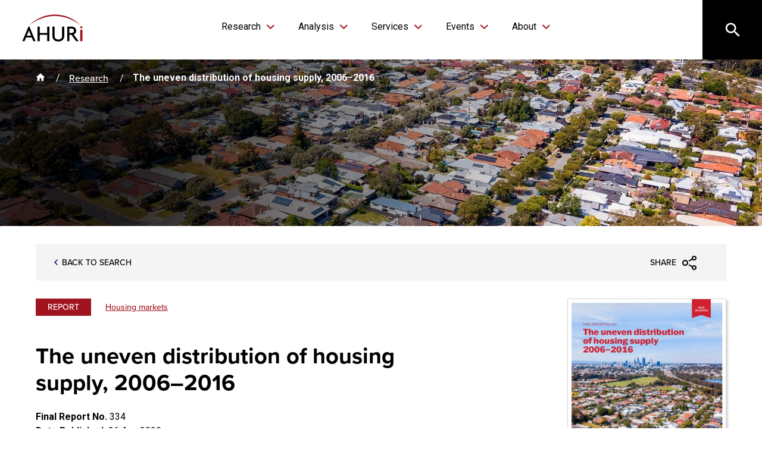

--- FILE ---
content_type: text/html; charset=UTF-8
request_url: https://www.ahuri.edu.au/research/final-reports/334
body_size: 50208
content:


<!-- THEME DEBUG -->
<!-- THEME HOOK: 'html' -->
<!-- FILE NAME SUGGESTIONS:
   ▪️ html--node--462.html.twig
   ▪️ html--node--%.html.twig
   ▪️ html--node.html.twig
   ✅ html.html.twig
-->
<!-- 💡 BEGIN CUSTOM TEMPLATE OUTPUT from 'themes/custom/ahuri/templates/layout/html.html.twig' -->
<!DOCTYPE html>
<html lang="en" dir="ltr">
  <head>
    <meta charset="utf-8" />
<meta name="description" content="This research examines the quantity, composition and distribution of new housing supply across Australia 2006–16 and seeks to explain variations in local rates of production with reference to demand-side considerations (e.g. population drivers, market cycles) and supply-side considerations (e.g. regulatory barriers, construction costs)." />
<link rel="canonical" href="https://www.ahuri.edu.au/research/final-reports/334" />
<meta name="Generator" content="Drupal 10 (https://www.drupal.org)" />
<meta name="MobileOptimized" content="width" />
<meta name="HandheldFriendly" content="true" />
<meta name="viewport" content="width=device-width, initial-scale=1.0" />
<link rel="icon" href="/themes/custom/ahuri/favicon.ico" type="image/vnd.microsoft.icon" />

    <title>The uneven distribution of housing supply, 2006–2016 | AHURI</title>

    <!-- Google tag (gtag.js) -->
    <script async src="https://www.googletagmanager.com/gtag/js?id=G-NDK2J03TWM"></script>
    <script>
      window.dataLayer = window.dataLayer || [];
      function gtag(){dataLayer.push(arguments);}
      gtag('js', new Date());
      gtag('config', 'G-NDK2J03TWM');
    </script>

    <!-- Google Tag Manager -->
    <script>(function(w,d,s,l,i){w[l]=w[l]||[];w[l].push({'gtm.start':
    new Date().getTime(),event:'gtm.js'});var f=d.getElementsByTagName(s)[0],
    j=d.createElement(s),dl=l!='dataLayer'?'&l='+l:'';j.async=true;j.src=
    'https://www.googletagmanager.com/gtm.js?id='+i+dl;f.parentNode.insertBefore(j,f);
    })(window,document,'script','dataLayer','GTM-MF3NVN3T');</script>
    <!-- End Google Tag Manager -->

    <link rel="stylesheet" media="all" href="/sites/default/files/css/css_mgd4CrndPoM2SI7AUK5CYNH_HPJ4hqWW9kat9u2g-w4.css?delta=0&amp;language=en&amp;theme=ahuri&amp;include=eJxFzEsKwCAQBNELiZ6p1UGF8cN0XJjTBwIhu-ItCnVbC0VnhLqkIE-IoHzdhUQRujRNwpjWoe0Wt2AohlUZsu0F9b_4PdaO2lglOx5e0t_nA-m1KiU" />
<link rel="stylesheet" media="all" href="/sites/default/files/css/css_6mwgawl-gc4v0MzpejzKh_W-8KSq_0SehEaEYmpnn5E.css?delta=1&amp;language=en&amp;theme=ahuri&amp;include=eJxFzEsKwCAQBNELiZ6p1UGF8cN0XJjTBwIhu-ItCnVbC0VnhLqkIE-IoHzdhUQRujRNwpjWoe0Wt2AohlUZsu0F9b_4PdaO2lglOx5e0t_nA-m1KiU" />

    
    <meta name="viewport" content="width=device-width, initial-scale=1.0, maximum-scale=1.0, user-scalable=no">
    <meta name="HandheldFriendly" content="true" />
    <meta name="apple-touch-fullscreen" content="YES" />
    <link rel="icon" type="image/png" sizes="32x32" href="/themes/ahuri/favicon-32x32.png">
    <link rel="icon" type="image/png" sizes="16x16" href="/themes/ahuri/favicon-16x16.png">
    <link rel="apple-touch-icon" sizes="180x180" href="/themes/ahuri/apple-touch-icon.png">
    <link rel="apple-touch-icon" sizes="512x512" href="/themes/ahuri/android-chrome-512x512.png">
    <link rel="icon" type="image/png" sizes="192x192" href="/themes/ahuri/android-chrome-192x192.png">
    <link rel="stylesheet" href="https://use.typekit.net/lvs1ecf.css">     <link rel="preconnect" href="https://fonts.googleapis.com">
    <link rel="preconnect" href="https://fonts.gstatic.com" crossorigin>
    <link href="https://fonts.googleapis.com/css2?family=Roboto:ital,wght@0,400;0,700;1,400&display=swap" rel="stylesheet">
    <!-- Meta Pixel Code -->
    <script>
      !function(f,b,e,v,n,t,s)
      {if(f.fbq)return;n=f.fbq=function(){n.callMethod?
      n.callMethod.apply(n,arguments):n.queue.push(arguments)};
      if(!f._fbq)f._fbq=n;n.push=n;n.loaded=!0;n.version='2.0';
      n.queue=[];t=b.createElement(e);t.async=!0;
      t.src=v;s=b.getElementsByTagName(e)[0];
      s.parentNode.insertBefore(t,s)}(window, document,'script',
      'https://connect.facebook.net/en_US/fbevents.js');
      fbq('init', '831143821677586');
      fbq('track', 'PageView');
    </script>
    <noscript><img height="1" width="1" style="display:none" src="https://www.facebook.com/tr?id=831143821677586&ev=PageView&noscript=1"/></noscript>
    <!-- End Meta Pixel Code -->

    <script type="text/javascript">
    (function(c,l,a,r,i,t,y){
        c[a]=c[a]||function(){(c[a].q=c[a].q||[]).push(arguments)};
        t=l.createElement(r);t.async=1;t.src="https://www.clarity.ms/tag/"+i;
        y=l.getElementsByTagName(r)[0];y.parentNode.insertBefore(t,y);
    })(window, document, "clarity", "script", "ok94xk9ydc");
    </script>
  </head>
    <body class="researchfinal-reports334">
    <!-- Google Tag Manager (noscript) -->
    <noscript><iframe src=https://www.googletagmanager.com/ns.html?id=GTM-MF3NVN3T
    height="0" width="0" style="display:none;visibility:hidden"></iframe></noscript>
    <!-- End Google Tag Manager (noscript) -->
    <a href="#main-content" class="visually-hidden focusable">
      Skip to main content
    </a>
    
    

<!-- THEME DEBUG -->
<!-- THEME HOOK: 'off_canvas_page_wrapper' -->
<!-- BEGIN OUTPUT from 'themes/contrib/stable/templates/content/off-canvas-page-wrapper.html.twig' -->
  <div class="dialog-off-canvas-main-canvas" data-off-canvas-main-canvas>
    

<!-- THEME DEBUG -->
<!-- THEME HOOK: 'page' -->
<!-- FILE NAME SUGGESTIONS:
   ▪️ page--node--462.html.twig
   ▪️ page--node--%.html.twig
   ▪️ page--node.html.twig
   ✅ page.html.twig
-->
<!-- 💡 BEGIN CUSTOM TEMPLATE OUTPUT from 'themes/custom/ahuri/templates/layout/page.html.twig' -->
<div class="layout-container">
  

<!-- THEME DEBUG -->
<!-- THEME HOOK: 'region' -->
<!-- FILE NAME SUGGESTIONS:
   ✅ region--header.html.twig
   ▪️ region.html.twig
-->
<!-- 💡 BEGIN CUSTOM TEMPLATE OUTPUT from 'themes/custom/ahuri/templates/layout/region--header.html.twig' -->
  <div class="region region-header">
    <!-- THEME DEBUG -->
<!-- COMPONENT: @organisms/header/header.twig -->
<!-- 💡 BEGIN ⚙️ COMPONENT TEMPLATE OUTPUT from 'themes/custom/ahuri/components/03-organisms/header/header.twig' -->
<div class="overlay"></div>

<header class="header">
	        
      	<div class="header--main">
		<div class="grid-container large-container">
			<div class="grid-x align-center align-justify">
				<div class="cell auto large-shrink">
					<!-- THEME DEBUG -->
<!-- COMPONENT: @atoms/logo/logo.twig -->
<!-- 💡 BEGIN ⚙️ COMPONENT TEMPLATE OUTPUT from 'themes/custom/ahuri/components/01-atoms/logo/logo.twig' -->

<a href="/" class="logo Ahuri">
  <img src="/themes/custom/ahuri/images//logo.svg" alt="logo Ahuri" />
</a><!-- END ⚙️ COMPONENT TEMPLATE OUTPUT from 'themes/custom/ahuri/components/01-atoms/logo/logo.twig' -->
				</div>
				<div class="cell shrink">
					        

<!-- THEME DEBUG -->
<!-- THEME HOOK: 'block' -->
<!-- FILE NAME SUGGESTIONS:
   ▪️ block--ahuri-mainnavigation.html.twig
   ▪️ block--system-menu-block--main.html.twig
   ✅ block--system-menu-block.html.twig
   ▪️ block--system.html.twig
   ▪️ block.html.twig
-->
<!-- BEGIN OUTPUT from 'themes/contrib/classy/templates/block/block--system-menu-block.html.twig' -->
<nav role="navigation" aria-labelledby="block-ahuri-mainnavigation-menu" id="block-ahuri-mainnavigation" class="block block-menu navigation menu--main">
            
  <h2 class="visually-hidden" id="block-ahuri-mainnavigation-menu">Main navigation</h2>
  

        

<!-- THEME DEBUG -->
<!-- THEME HOOK: 'menu__main' -->
<!-- FILE NAME SUGGESTIONS:
   ✅ menu--main.html.twig
   ✅ menu--main.html.twig
   ▪️ menu.html.twig
-->
<!-- 💡 BEGIN CUSTOM TEMPLATE OUTPUT from 'themes/custom/ahuri/templates/menu/menu--main.html.twig' -->
  <!-- THEME DEBUG -->
<!-- COMPONENT: @molecules/main-menu/main-menu.twig -->
<!-- 💡 BEGIN ⚙️ COMPONENT TEMPLATE OUTPUT from 'themes/custom/ahuri/components/02-molecules/main-menu/main-menu.twig' -->
<div class="grid-x align-middle height-100">
	<div class="cell shrink hide-for-large">
		<button type="button" class="header--main-menu" id="header--main-menu" aria-label="Menu">
			<span class="show-for-sr">Menu</span>
			<div id="nav-icon">
				<span class="l1"></span>
				<span class="l2"></span>
				<span class="l3"></span>
			</div>
		</button>
	</div>
	<div class="cell small-12 medium-shrink">
		      <div class="main-menu">
        <div class="main-menu-header-mobile show-for-small-only">
          <button type="button" class="bt-close-menu-mobile"><span class="show-for-sr">Close menu</span></button>
        </div>
        <ul>
                      <li class="item-menu--dropdown">
              <a href="/research" title="Research" class="item-menu" >
                Research
              </a>
                              <span class="chevron-icon hide-for-large"></span>
                <div class="menu-dropdown">
                  <div class="grid-container">
                    <div class="grid-x">
                                              <div class="cell small-12 large-shrink">
                          <a href="/research/research-library" title="Research library" class="second-level" >Research library</a>
                                                  </div>
                                              <div class="cell small-12 large-shrink">
                          <a href="/research/housing" title="Housing and homelessness" class="second-level" >Housing and homelessness</a>
                                                      <ul>
                                                              <li><a href="/research/housing" title="Research themes" >Research themes</a></li>
                                                              <li><a href="/research/national-housing-research-program" title="National Housing Research Program" >National Housing Research Program</a></li>
                                                          </ul>
                                                  </div>
                                              <div class="cell small-12 large-shrink">
                          <a href="/research/cities" title="Cities and urban" class="second-level" >Cities and urban</a>
                                                      <ul>
                                                              <li><a href="/research/cities" title="Research themes" >Research themes</a></li>
                                                              <li><a href="/research/cities/national-cities-research-program" title="National Cities Research Program" >National Cities Research Program</a></li>
                                                          </ul>
                                                  </div>
                                              <div class="cell small-12 large-shrink">
                          <a href="/research-in-progress" title="Research in progress" class="second-level" >Research in progress</a>
                                                  </div>
                                              <div class="cell small-12 large-shrink">
                          <a href="/research/featured-research" title="Featured research" class="second-level" >Featured research</a>
                                                      <ul>
                                                              <li><a href="/covid-19" title="COVID-19 research hub" >COVID-19 research hub</a></li>
                                                              <li><a href="/housing/trajectories" title="Trajectories" >Trajectories</a></li>
                                                          </ul>
                                                  </div>
                                              <div class="cell small-12 large-shrink">
                          <a href="/glossary" title="Glossary" class="second-level" >Glossary</a>
                                                  </div>
                                          </div>
                  </div>
                </div>
                          </li>
                      <li class="item-menu--dropdown">
              <a href="/analysis" title="Analysis" class="item-menu" >
                Analysis
              </a>
                              <span class="chevron-icon hide-for-large"></span>
                <div class="menu-dropdown">
                  <div class="grid-container">
                    <div class="grid-x">
                                              <div class="cell small-12 large-shrink">
                          <a href="/analysis/news-and-briefs/news" title="News" class="second-level" >News</a>
                                                  </div>
                                              <div class="cell small-12 large-shrink">
                          <a href="/analysis/news-and-briefs/briefs" title="Briefs" class="second-level" >Briefs</a>
                                                  </div>
                                              <div class="cell small-12 large-shrink">
                          <a href="/analysis/viewpoint" title="Viewpoints" class="second-level" >Viewpoints</a>
                                                  </div>
                                              <div class="cell small-12 large-shrink">
                          <a href="/analysis/government-submissions" title="Government submissions " class="second-level" >Government submissions </a>
                                                  </div>
                                              <div class="cell small-12 large-shrink">
                          <a href="/search?query=&amp;type%5Bin_the_media%5D=in_the_media&amp;vid=All&amp;sort_bef_combine=created_DESC" title="Media" class="second-level" >Media</a>
                                                  </div>
                                          </div>
                  </div>
                </div>
                          </li>
                      <li class="item-menu--dropdown">
              <a href="/services" title="Services" class="item-menu" >
                Services
              </a>
                              <span class="chevron-icon hide-for-large"></span>
                <div class="menu-dropdown">
                  <div class="grid-container">
                    <div class="grid-x">
                                              <div class="cell small-12 large-shrink">
                          <a href="/professional_services" title="About" class="second-level" >About</a>
                                                  </div>
                                              <div class="cell small-12 large-shrink">
                          <a href="/professional_services#services" title="Our services" class="second-level" >Our services</a>
                                                  </div>
                                              <div class="cell small-12 large-shrink">
                          <a href="/services/our-work" title="Our work" class="second-level" >Our work</a>
                                                  </div>
                                              <div class="cell small-12 large-shrink">
                          <a href="/professional_services#team" title="Our team" class="second-level" >Our team</a>
                                                  </div>
                                              <div class="cell small-12 large-shrink">
                          <a href="/professional_services#clients" title="Our clients" class="second-level" >Our clients</a>
                                                  </div>
                                              <div class="cell small-12 large-shrink">
                          <a href="/professional_services#contact" title="Contact" class="second-level" >Contact</a>
                                                  </div>
                                          </div>
                  </div>
                </div>
                          </li>
                      <li class="item-menu--dropdown">
              <a href="/events" title="Events" class="item-menu" >
                Events
              </a>
                              <span class="chevron-icon hide-for-large"></span>
                <div class="menu-dropdown">
                  <div class="grid-container">
                    <div class="grid-x">
                                              <div class="cell small-12 large-shrink">
                          <a href="/events/upcoming-events" title="Upcoming events" class="second-level" >Upcoming events</a>
                                                  </div>
                                              <div class="cell small-12 large-shrink">
                          <a href="/events/national-housing-conference-2025" title="National Housing Conference" class="second-level" >National Housing Conference</a>
                                                  </div>
                                              <div class="cell small-12 large-shrink">
                          <a href="/events/australian-homelessness-conference-2026" title="Australian Homelessness Conference " class="second-level" >Australian Homelessness Conference </a>
                                                  </div>
                                              <div class="cell small-12 large-shrink">
                          <a href="https://www.ahuri.edu.au/events/on-demand" title="On Demand" class="second-level" >On Demand</a>
                                                  </div>
                                              <div class="cell small-12 large-shrink">
                          <a href="/events/sponsorship" title="Sponsorship " class="second-level" >Sponsorship </a>
                                                  </div>
                                              <div class="cell small-12 large-shrink">
                          <a href="/events/archive" title="Past events" class="second-level" >Past events</a>
                                                  </div>
                                              <div class="cell small-12 large-shrink">
                          <a href="https://www.ahuri.edu.au/events/lived-experience" title="Lived Experience participation" class="second-level" >Lived Experience participation</a>
                                                  </div>
                                          </div>
                  </div>
                </div>
                          </li>
                      <li class="item-menu--dropdown">
              <a href="/about" title="About" class="item-menu" >
                About
              </a>
                              <span class="chevron-icon hide-for-large"></span>
                <div class="menu-dropdown">
                  <div class="grid-container">
                    <div class="grid-x">
                                              <div class="cell small-12 large-shrink">
                          <a href="/about/what-we-do" title="What we do" class="second-level" >What we do</a>
                                                      <ul>
                                                              <li><a href="/about/what-we-do/strategic-plan" title="Strategic plan" >Strategic plan</a></li>
                                                              <li><a href="/about/financial-reports" title="Financial reports" >Financial reports</a></li>
                                                          </ul>
                                                  </div>
                                              <div class="cell small-12 large-shrink">
                          <a href="/about/people" title="People" class="second-level" >People</a>
                                                      <ul>
                                                              <li><a href="/about/people/board" title="Board" >Board</a></li>
                                                              <li><a href="/about/people/research-partners" title="Research partners" >Research partners</a></li>
                                                              <li><a href="/about/people/staff" title="Staff" >Staff</a></li>
                                                              <li><a href="/about/people/work-for-AHURI" title="Work for AHURI" >Work for AHURI</a></li>
                                                          </ul>
                                                  </div>
                                              <div class="cell small-12 large-shrink">
                          <a href="/about/impact" title="Impact" class="second-level" >Impact</a>
                                                      <ul>
                                                              <li><a href="/about/impact/history" title="History" >History</a></li>
                                                              <li><a href="/about/impact/policy-impact-statement" title="Policy Impact Statement" >Policy Impact Statement</a></li>
                                                          </ul>
                                                  </div>
                                              <div class="cell small-12 large-shrink">
                          <a href="/about/contact" title="Contact us" class="second-level" >Contact us</a>
                                                  </div>
                                          </div>
                  </div>
                </div>
                          </li>
                  </ul>
      </div>
    	</div>
</div>
<!-- END ⚙️ COMPONENT TEMPLATE OUTPUT from 'themes/custom/ahuri/components/02-molecules/main-menu/main-menu.twig' -->

<!-- END CUSTOM TEMPLATE OUTPUT from 'themes/custom/ahuri/templates/menu/menu--main.html.twig' -->


  </nav>

<!-- END OUTPUT from 'themes/contrib/classy/templates/block/block--system-menu-block.html.twig' -->


      				</div>
				<div class="cell shrink">
					<a href="#" class="bt-search" aria-label="Search" title="search icon" data-toggle="search-panel" aria-controls="search-panel" aria-haspopup="true"></a>
				</div>
			</div>
		</div>
	</div>

	<div id="search-panel" class="search-panel reveal full without-overlay" data-reveal="data-reveal" role="dialog" aria-hidden="false" data-yeti-box="search-panel" data-resize="search-panel" data-events="resize">
		<div class="search-panel__grid">
			<div class="grid-x align-center">
				<div class="cell small-12 large-7">
					<form action="/search" accept-charset="UTF-8">
						<label class="h1 search__title" for="query">Search</label>
						<input placeholder="Enter a keyword" type="text" id="query" name="query" value="" size="15" maxlength="128" class="form-text search__input">
            <input type="hidden" name="sort_bef_combine" value="search_api_relevance_DESC">
						<button type="button" id="searchbutton" class="button bt-hover search__button icon--search js-form-submit form-submit">Search</button>
					</form>
				</div>
			</div>
		</div>
		<button type="button" data-toggle="search-panel" class="search-panel__close close-button icon icon--close" aria-controls="search-panel" aria-haspopup="true" tabindex="0">
			<span class="show-for-sr">Close</span>
		</button>
	</div>

</header>
<!-- END ⚙️ COMPONENT TEMPLATE OUTPUT from 'themes/custom/ahuri/components/03-organisms/header/header.twig' -->
  </div>

<!-- END CUSTOM TEMPLATE OUTPUT from 'themes/custom/ahuri/templates/layout/region--header.html.twig' -->



  <main role="main">
    <a id="main-content" tabindex="-1"></a>
    <div class="layout-content">
      

<!-- THEME DEBUG -->
<!-- THEME HOOK: 'region' -->
<!-- FILE NAME SUGGESTIONS:
   ▪️ region--content.html.twig
   ✅ region.html.twig
-->
<!-- BEGIN OUTPUT from 'themes/contrib/classy/templates/layout/region.html.twig' -->
  <div class="region region-content">
    

<!-- THEME DEBUG -->
<!-- THEME HOOK: 'block' -->
<!-- FILE NAME SUGGESTIONS:
   ▪️ block--ahuri-messages.html.twig
   ✅ block--system-messages-block.html.twig
   ▪️ block--system.html.twig
   ▪️ block.html.twig
-->
<!-- BEGIN OUTPUT from 'themes/contrib/stable/templates/block/block--system-messages-block.html.twig' -->
<div data-drupal-messages-fallback class="hidden"></div>

<!-- END OUTPUT from 'themes/contrib/stable/templates/block/block--system-messages-block.html.twig' -->



<!-- THEME DEBUG -->
<!-- THEME HOOK: 'block' -->
<!-- FILE NAME SUGGESTIONS:
   ▪️ block--ahuri-content.html.twig
   ▪️ block--system-main-block.html.twig
   ▪️ block--system.html.twig
   ✅ block.html.twig
-->
<!-- 💡 BEGIN CUSTOM TEMPLATE OUTPUT from 'themes/custom/ahuri/templates/block/block.html.twig' -->
<div id="block-ahuri-content" class="block block-system block-system-main-block">
  
    
      

<!-- THEME DEBUG -->
<!-- THEME HOOK: 'node' -->
<!-- FILE NAME SUGGESTIONS:
   ▪️ node--462--full.html.twig
   ▪️ node--462.html.twig
   ✅ node--report--full.html.twig
   ▪️ node--report.html.twig
   ▪️ node--full.html.twig
   ▪️ node.html.twig
-->
<!-- 💡 BEGIN CUSTOM TEMPLATE OUTPUT from 'themes/custom/ahuri/templates/content/node--report--full.html.twig' -->



  
  
<article class="node node--type-report node--view-mode-full">
  <!-- THEME DEBUG -->
<!-- COMPONENT: @organisms/header/header-internal.twig -->
<!-- 💡 BEGIN ⚙️ COMPONENT TEMPLATE OUTPUT from 'themes/custom/ahuri/components/03-organisms/header/header-internal.twig' -->
<div class="header-internal header-internal--small">
  <div class="grid-container">
    <div class="header-internal--image">
      <img src="/sites/default/files/styles/wide/public/migration/images/header-image_334.jpg?itok=pAUTI3cY" alt="Header image"/>
    </div>
          

<!-- THEME DEBUG -->
<!-- THEME HOOK: 'block' -->
<!-- FILE NAME SUGGESTIONS:
   ▪️ block--system-breadcrumb-block.html.twig
   ▪️ block--system.html.twig
   ✅ block.html.twig
-->
<!-- 💡 BEGIN CUSTOM TEMPLATE OUTPUT from 'themes/custom/ahuri/templates/block/block.html.twig' -->
<div class="block block-system block-system-breadcrumb-block">
  
    
      

<!-- THEME DEBUG -->
<!-- THEME HOOK: 'breadcrumb' -->
<!-- 💡 BEGIN CUSTOM TEMPLATE OUTPUT from 'themes/custom/ahuri/templates/navigation/breadcrumb.html.twig' -->
  <!-- THEME DEBUG -->
<!-- COMPONENT: @molecules/breadcrumb/breadcrumb.twig -->
<!-- 💡 BEGIN ⚙️ COMPONENT TEMPLATE OUTPUT from 'themes/custom/ahuri/components/02-molecules/breadcrumb/breadcrumb.twig' -->
<div class="breadcrumb-page ">
	<div class="grid-x">
		<div class="cell small-12">
			      <ul>
        <li class="icon-home">
          <a href="/">
            <span class="show-for-sr">Home</span>
          </a>
        </li>
                  <li>
                          <a href="/research">Research</a>
                      </li>
                  <li>
                          <span>The uneven distribution of housing supply, 2006–2016</span>
                      </li>
              </ul>
    		</div>
	</div>
</div>
<!-- END ⚙️ COMPONENT TEMPLATE OUTPUT from 'themes/custom/ahuri/components/02-molecules/breadcrumb/breadcrumb.twig' -->

<!-- END CUSTOM TEMPLATE OUTPUT from 'themes/custom/ahuri/templates/navigation/breadcrumb.html.twig' -->


  </div>

<!-- END CUSTOM TEMPLATE OUTPUT from 'themes/custom/ahuri/templates/block/block.html.twig' -->


          </div>
</div><!-- END ⚙️ COMPONENT TEMPLATE OUTPUT from 'themes/custom/ahuri/components/03-organisms/header/header-internal.twig' -->

  <div class="node__content grid-container report-page">
    <!-- THEME DEBUG -->
<!-- COMPONENT: @molecules/share/share.twig -->
<!-- 💡 BEGIN ⚙️ COMPONENT TEMPLATE OUTPUT from 'themes/custom/ahuri/components/02-molecules/share/share.twig' -->
<div class="page-share">
	<div class="grid-x align-justify">
		<div class="cell auto">
			        <!-- THEME DEBUG -->
<!-- COMPONENT: @atoms/buttons/button.twig -->
<!-- 💡 BEGIN ⚙️ COMPONENT TEMPLATE OUTPUT from 'themes/custom/ahuri/components/01-atoms/buttons/button.twig' -->

<a href="/research/research-library" class="button bt-back-to-search" >Back to search</a>
<!-- END ⚙️ COMPONENT TEMPLATE OUTPUT from 'themes/custom/ahuri/components/01-atoms/buttons/button.twig' -->
      		</div>
		<div class="cell shrink">
			<div class="grid-x">
				<div class="cell shrink">
					<a href="#" class="bt-share" title="Share options">Share</a>
				</div>
				<div class="cell shrink">
					<ul class="share-icons">
						        <li>
          <a href="https://www.facebook.com/sharer/sharer.php?u=https://www.ahuri.edu.au/research/final-reports/334&title=The uneven distribution of housing supply, 2006–2016" target="_blank" title="Share to Facebook" aria-label="Share to Facebook" class="social-sharing-buttons__button" rel="noopener">
            <i class="icon icon-facebook"></i>
          </a>
        </li>
        <li>
          <a href="http://twitter.com/intent/tweet?text=The uneven distribution of housing supply, 2006–2016+https://www.ahuri.edu.au/research/final-reports/334" target="_blank" title="Share to Twitter" aria-label="Share to Twitter" class="social-sharing-buttons__button" rel="noopener">
            <i class="icon icon-twitter"></i>
          </a>
        </li>
        <li>
          <a href="https://www.linkedin.com/sharing/share-offsite/?url=https://www.ahuri.edu.au/research/final-reports/334" target="_blank" title="Share to Linkedin" aria-label="Share to Linkedin" class="social-sharing-buttons__button" rel="noopener">
            <i class="icon icon-linkedin"></i>
          </a>
        </li>
        <li>
          <a href="mailto:?subject=The uneven distribution of housing supply, 2006–2016&body=https://www.ahuri.edu.au/research/final-reports/334" title="Share to E-mail" aria-label="Share to E-mail" class="social-sharing-buttons__button" target="_blank" rel="noopener">
            <i class="icon icon-email"></i>
          </a>
        </li>
      					</ul>
				</div>
			</div>
		</div>
	</div>
</div>
<!-- END ⚙️ COMPONENT TEMPLATE OUTPUT from 'themes/custom/ahuri/components/02-molecules/share/share.twig' -->

    <!-- THEME DEBUG -->
<!-- COMPONENT: @organisms/report-content/report-content.twig -->
<!-- 💡 BEGIN ⚙️ COMPONENT TEMPLATE OUTPUT from 'themes/custom/ahuri/components/03-organisms/report-content/report-content.twig' -->
<div class="report-content">
  <div class="grid-x">
    <div class="cell small-12 large-9 report-content-main">
      <span class="page-category">Report</span>
              <span class="page-tags"><a href="/research/research-library?theme=117" title="Housing markets">Housing markets</a></span>
            <h2 class="report-title">The uneven distribution of housing supply, 2006–2016</h2>
      <div class="page-data-info">
                  <p><strong>Final Report No.</strong> <span class="page-report-number">334</span></p>
                <p><strong>Date Published:</strong> <span class="page-date">26 Aug 2020</span></p>
        <p>
          <strong>Authors:</strong>
                      <span class="page-author"><a href="/research/research-library?author=46" title="Steven Rowley">Steven Rowley</a></span>
                      <span class="page-author"><a href="/research/research-library?author=56" title="Catherine Gilbert">Catherine Gilbert</a></span>
                      <span class="page-author"><a href="/research/research-library?author=53" title="Nicole Gurran">Nicole Gurran</a></span>
                      <span class="page-author"><a href="/research/research-library?author=41" title="Chris Leishman">Chris Leishman</a></span>
                      <span class="page-author"><a href="/research/research-library?author=210" title="Christopher Phelps">Christopher Phelps</a></span>
                  </p>
      </div>
            <div class="page-content">
                

<!-- THEME DEBUG -->
<!-- THEME HOOK: 'field' -->
<!-- FILE NAME SUGGESTIONS:
   ▪️ field--node--body--report.html.twig
   ▪️ field--node--body.html.twig
   ▪️ field--node--report.html.twig
   ▪️ field--body.html.twig
   ✅ field--text-with-summary.html.twig
   ▪️ field.html.twig
-->
<!-- BEGIN OUTPUT from 'themes/contrib/classy/templates/field/field--text-with-summary.html.twig' -->

            <div class="clearfix text-formatted field field--name-body field--type-text-with-summary field--label-hidden field__item"><h5 class="BodytextAHURI" style="margin-bottom:4px;"><span style="color:black;font-family:Arial,sans-serif;font-size:12.0pt;line-height:normal;">This research examines the quantity, composition and distribution of new housing supply across Australia 2006–16 and seeks to explain variations in local rates of production with reference to demand-side considerations (e.g. population drivers, market cycles) and supply-side considerations (e.g. regulatory barriers, construction costs).</span></h5>
<p class="BodytextAHURI" style="margin-bottom:4px;"><span style="color:black;font-family:Arial,sans-serif;font-size:12.0pt;line-height:normal;">Between 2006 and 2016, total dwelling stock increased by 17 per cent nationally, with WA seeing the greatest increase stock at 26 per cent and NSW the least at just 12 per cent. Thirty-seven of the 489 local government areas (LGAs) analysed for this research increased stock levels by more than 50 per cent over 10 years, while 70 per cent increased stock by up to 25 per cent (on average around 2 per cent per annum). New dwelling supply was concentrated in the inner—usually higher-value—areas in Sydney, Melbourne and Brisbane, while Adelaide and Perth saw the highest number of approvals in middle and outer areas.</span></p>
<p class="BodytextAHURI" style="margin-bottom:4px;"><span style="color:black;font-family:Arial,sans-serif;font-size:12.0pt;line-height:normal;">Together with zoning changes, other common factors to explain high and diverse housing supply in the case-study LGAs include the presence of relatively cheap land (WA); large greenfield or brownfield sites conducive to larger scale, master-planned development (NSW); infrastructure capacity—particularly resulting from transport infrastructure investment; and proactive local planning for growth (outer ring) and or urban renewal (inner ring).</span></p>
<p style="margin-bottom:4px;"><span style="color:black;font-family:Arial,sans-serif;font-size:12pt;line-height:normal;">The long-term nature of the urban development processes, including infrastructure provision or augmentation, means that it can take years before rezonings and project commitments result in new housing supply. Ultimately, market conditions and the ability to deliver an acceptable return will stimulate housing development.</span></p>
</div>
      
<!-- END OUTPUT from 'themes/contrib/classy/templates/field/field--text-with-summary.html.twig' -->


                      
            </div>
    </div>
                      

<!-- THEME DEBUG -->
<!-- THEME HOOK: 'field' -->
<!-- FILE NAME SUGGESTIONS:
   ✅ field--node--field-download-section--report.html.twig
   ▪️ field--node--field-download-section.html.twig
   ▪️ field--node--report.html.twig
   ▪️ field--field-download-section.html.twig
   ▪️ field--entity-reference-revisions.html.twig
   ▪️ field.html.twig
-->
<!-- 💡 BEGIN CUSTOM TEMPLATE OUTPUT from 'themes/custom/ahuri/templates/field/field--node--field-download-section--report.html.twig' -->
<div class="cell small-12 large-3 report-content-aside">
      <img src="https://www.ahuri.edu.au/sites/default/files/pdfpreview/654-AHURI-Final-Report-334-The-uneven-distribution-of-housing-supply-20062016.png" alt="Cover image" class="report-image show-for-large"/>
        

<!-- THEME DEBUG -->
<!-- THEME HOOK: 'paragraph' -->
<!-- FILE NAME SUGGESTIONS:
   ✅ paragraph--download-button--default.html.twig
   ▪️ paragraph--download-button.html.twig
   ▪️ paragraph--default.html.twig
   ▪️ paragraph.html.twig
-->
<!-- 💡 BEGIN CUSTOM TEMPLATE OUTPUT from 'themes/custom/ahuri/templates/paragraphs/paragraph--download-button--default.html.twig' -->




<a href="/sites/default/files/migration/documents/AHURI-Final-Report-334-The-uneven-distribution-of-housing-supply-20062016.pdf" title="The uneven distribution of housing supply, 2006–2016" class="button button--primary red">Full Publication</a>

<!-- END CUSTOM TEMPLATE OUTPUT from 'themes/custom/ahuri/templates/paragraphs/paragraph--download-button--default.html.twig' -->


      

<!-- THEME DEBUG -->
<!-- THEME HOOK: 'paragraph' -->
<!-- FILE NAME SUGGESTIONS:
   ✅ paragraph--download-button--default.html.twig
   ▪️ paragraph--download-button.html.twig
   ▪️ paragraph--default.html.twig
   ▪️ paragraph.html.twig
-->
<!-- 💡 BEGIN CUSTOM TEMPLATE OUTPUT from 'themes/custom/ahuri/templates/paragraphs/paragraph--download-button--default.html.twig' -->

  


<a href="/sites/default/files/migration/documents/Executive-Summary-FR334-The-uneven-distribution-of-housing-supply-20062016.pdf" title="Executive Summary: The uneven distribution of housing supply, 2006–2016" class="button button--secondary black">Executive Summary</a>

<!-- END CUSTOM TEMPLATE OUTPUT from 'themes/custom/ahuri/templates/paragraphs/paragraph--download-button--default.html.twig' -->


      

<!-- THEME DEBUG -->
<!-- THEME HOOK: 'paragraph' -->
<!-- FILE NAME SUGGESTIONS:
   ✅ paragraph--download-button--default.html.twig
   ▪️ paragraph--download-button.html.twig
   ▪️ paragraph--default.html.twig
   ▪️ paragraph.html.twig
-->
<!-- 💡 BEGIN CUSTOM TEMPLATE OUTPUT from 'themes/custom/ahuri/templates/paragraphs/paragraph--download-button--default.html.twig' -->

  


<a href="/sites/default/files/migration/documents/PES-334-Housing-supply-patterns-across-Australia-20062016.pdf" title="Policy Evidence Summary: Housing supply patterns across Australia 2006 - 2016" class="button button--secondary black">Policy Evidence Summary</a>

<!-- END CUSTOM TEMPLATE OUTPUT from 'themes/custom/ahuri/templates/paragraphs/paragraph--download-button--default.html.twig' -->


  </div>

<!-- END CUSTOM TEMPLATE OUTPUT from 'themes/custom/ahuri/templates/field/field--node--field-download-section--report.html.twig' -->


                  <div class="cell small-12 large-9">
              <div class="report-info">
                      <p><strong>DOI:</strong> <a href="https://dx.doi.org/10.18408/ahuri-8118701" title="DOI link">10.18408/ahuri-8118701</a>
                    <p><strong>Published by:</strong> Australian Housing and Urban Research Institute Limited</p>
                      <p><strong>ISSN:</strong> 1834-7223
                                <p><strong>ISBN:</strong> 978-1-925334-98-2
                                <p>&nbsp;</p>
            <p><strong>Citation:</strong> Rowley, S., Gilbert, C., Gurran, N., Leishman, C., and Phelps, C. (2020) <em>The uneven distribution of housing supply, 2006–2016</em>, AHURI Final Report No. 334, Australian Housing and Urban Research Institute Limited, Melbourne, https://www.ahuri.edu.au/research/final-reports/334, doi:10.18408/ahuri-8118701.</p>

                                <a href="/sites/default/files/ris-citation/2022-03/FR334.ris" class="badge badge-info" title="RIS CITATION" download>RIS CITATION</a>
                  </div>
      
    </div>
  </div>
</div>
<!-- END ⚙️ COMPONENT TEMPLATE OUTPUT from 'themes/custom/ahuri/components/03-organisms/report-content/report-content.twig' -->
  </div>
  <div class="visually-hidden">

<!-- THEME DEBUG -->
<!-- THEME HOOK: 'field' -->
<!-- FILE NAME SUGGESTIONS:
   ▪️ field--node--field-authors--report.html.twig
   ▪️ field--node--field-authors.html.twig
   ▪️ field--node--report.html.twig
   ▪️ field--field-authors.html.twig
   ▪️ field--entity-reference.html.twig
   ✅ field.html.twig
-->
<!-- 💡 BEGIN CUSTOM TEMPLATE OUTPUT from 'themes/custom/ahuri/templates/field/field.html.twig' -->

      <div class="field field--name-field-authors field--type-entity-reference field--label-hidden field__items">
              <div class="field__item">Rowley, Steven</div>
              <div class="field__item">Gilbert, Catherine</div>
              <div class="field__item">Gurran, Nicole</div>
              <div class="field__item">Leishman, Chris</div>
              <div class="field__item">Phelps, Christopher</div>
          </div>
  
<!-- END CUSTOM TEMPLATE OUTPUT from 'themes/custom/ahuri/templates/field/field.html.twig' -->

</div>
    <div class="full-width-section"></div>
</article>

<!-- END CUSTOM TEMPLATE OUTPUT from 'themes/custom/ahuri/templates/content/node--report--full.html.twig' -->


  </div>

<!-- END CUSTOM TEMPLATE OUTPUT from 'themes/custom/ahuri/templates/block/block.html.twig' -->


  </div>

<!-- END OUTPUT from 'themes/contrib/classy/templates/layout/region.html.twig' -->


    </div>
  </main>

      <footer role="contentinfo">
      

<!-- THEME DEBUG -->
<!-- THEME HOOK: 'region' -->
<!-- FILE NAME SUGGESTIONS:
   ✅ region--footer.html.twig
   ▪️ region.html.twig
-->
<!-- 💡 BEGIN CUSTOM TEMPLATE OUTPUT from 'themes/custom/ahuri/templates/layout/region--footer.html.twig' -->
  <div class="region region-footer">
    <!-- THEME DEBUG -->
<!-- COMPONENT: @organisms/footer/footer.twig -->
<!-- 💡 BEGIN ⚙️ COMPONENT TEMPLATE OUTPUT from 'themes/custom/ahuri/components/03-organisms/footer/footer.twig' -->

<footer>
  <div class="footer">
    <div class="footer--top">
      <div class="grid-container">
                          

<!-- THEME DEBUG -->
<!-- THEME HOOK: 'block' -->
<!-- FILE NAME SUGGESTIONS:
   ▪️ block--sign-up.html.twig
   ✅ block--sign-up--full.html.twig
   ▪️ block--block-content--35b6d6f2-c721-4f1e-98cd-07d66f69da69.html.twig
   ▪️ block--block-content--view-type--sign-up--full.html.twig
   ▪️ block--block-content--type--sign-up.html.twig
   ▪️ block--block-content--view--full.html.twig
   ▪️ block--block-content.html.twig
   ▪️ block.html.twig
-->
<!-- 💡 BEGIN CUSTOM TEMPLATE OUTPUT from 'themes/custom/ahuri/templates/block/block--sign-up--full.html.twig' -->
<div class="block block-block-content block-block-content35b6d6f2-c721-4f1e-98cd-07d66f69da69 signup-block">
  <div class="grid-x">
    <div class="cell small-12 medium-5">
      <p>Sign up to get the latest research, news and event notifications delivered direct to your inbox.</p>
    </div>
    <div class="cell small-12 medium-5 medium-offset-2">
      <form>
        <input type="email" class="signup email" placeholder="Enter your email address" required="true">
        <button type="submit" class="signup submit button" title="Sign up">Sign up</button>
      </form>
    </div>
  </div>
</div>

<!-- END CUSTOM TEMPLATE OUTPUT from 'themes/custom/ahuri/templates/block/block--sign-up--full.html.twig' -->


                    </div>
    </div>
    <div class="footer--bottom">
      <div class="grid-container">
        <div class="grid-x align-justify">
          <div class="footer--bottom-left cell small-12 medium-4">
            <p>
              <strong>Contact us</strong>
            </p>
            <p>Australian Housing and Urban Research Institute</p>
            <p>
              <i class="icon-address"></i>Level 12, 460 Bourke Street Melbourne,
              <br/>Victoria 3000 Australia
            </p>
            <p>General enquiries:
              <br>
              <i class="icon-mail"></i><a href="mailto:information@ahuri.edu.au">information@ahuri.edu.au</a>
              <br>
              <i class="icon-phone"></i><a href="tel:+61396602300">+61 3 9660 2300</a>
            </p>
            <p>Media enquiries:
              <br>
              <i class="icon-mail"></i><a href="mailto:media@ahuri.edu.au">media@ahuri.edu.au</a>
            </p>
          </div>
          <div class="footer--bottom-right cell small-12 medium-4">
            <div class="footer--social-media">
              <p>
                <strong>Follow us</strong>
              </p>
                      

<!-- THEME DEBUG -->
<!-- THEME HOOK: 'menu__social' -->
<!-- FILE NAME SUGGESTIONS:
   ✅ menu--social.html.twig
   ✅ menu--social.html.twig
   ▪️ menu.html.twig
-->
<!-- 💡 BEGIN CUSTOM TEMPLATE OUTPUT from 'themes/custom/ahuri/templates/menu/menu--social.html.twig' -->
  <ul>
      <li>
      <a href="https://www.linkedin.com/company/australian-housing-and-urban-research-institute" title="LinkedIn"><i class="icon icon-linkedin"></i></a>
    </li>
      <li>
      <a href="https://www.facebook.com/AHURI.AUS" title="Facebook"><i class="icon icon-facebook"></i></a>
    </li>
      <li>
      <a href="https://instagram.com/ahuri_research/" title="Instagram"><i class="icon icon-instagram"></i></a>
    </li>
      <li>
      <a href="https://www.youtube.com/c/ahuri" title="YouTube"><i class="icon icon-youtube"></i></a>
    </li>
    </ul>

<!-- END CUSTOM TEMPLATE OUTPUT from 'themes/custom/ahuri/templates/menu/menu--social.html.twig' -->


                  </div>
            <a href="/" title="Ahuri logo">
              <img src="/themes/custom/ahuri/images//logo/logo-footer.svg" alt="logo gww"/>
            </a>
          </div>
        </div>
      </div>
    </div>
    <div class="copyright">
      <div class="grid-container">
        <div style="max-height: 30px;position: relative;display: flex;justify-content: center;flex-wrap: nowrap;max-width: 70px;margin: 20px auto;">
          <img src="/themes/custom/ahuri/images/logo/Aboriginal.svg" alt="Aboriginal">
          <img src="/themes/custom/ahuri/images/logo/TorresStrait.svg" alt="Torres Strait">
        </div>
        <p>AHURI acknowledges the Traditional Custodians of country throughout our nation, and we pay our respect to Elders past and present. We acknowledge Aboriginal and Torres Strait Islander peoples’ connections to land, sea and community, and respect their cultural, spiritual and educational practices.</p>
        <br>
        <p>© Copyright AHURI 2026</p>
                

<!-- THEME DEBUG -->
<!-- THEME HOOK: 'block' -->
<!-- FILE NAME SUGGESTIONS:
   ▪️ block--ahuri-footer.html.twig
   ▪️ block--system-menu-block--footer.html.twig
   ✅ block--system-menu-block.html.twig
   ▪️ block--system.html.twig
   ▪️ block.html.twig
-->
<!-- BEGIN OUTPUT from 'themes/contrib/classy/templates/block/block--system-menu-block.html.twig' -->
<nav role="navigation" aria-labelledby="block-ahuri-footer-menu" id="block-ahuri-footer" class="block block-menu navigation menu--footer">
            
  <h2 class="visually-hidden" id="block-ahuri-footer-menu">Footer</h2>
  

        

<!-- THEME DEBUG -->
<!-- THEME HOOK: 'menu__footer' -->
<!-- FILE NAME SUGGESTIONS:
   ✅ menu--footer.html.twig
   ✅ menu--footer.html.twig
   ▪️ menu.html.twig
-->
<!-- 💡 BEGIN CUSTOM TEMPLATE OUTPUT from 'themes/custom/ahuri/templates/menu/menu--footer.html.twig' -->
  <ul>
      <li><a href="/" data-drupal-link-system-path="&lt;front&gt;">Home</a></li>
      <li><a href="/privacy" data-drupal-link-system-path="node/1071">Privacy</a></li>
      <li><a href="/copyright-policy" data-drupal-link-system-path="node/1076">Copyright policy</a></li>
      <li><a href="/complaints" data-drupal-link-system-path="node/1075">Complaints</a></li>
      <li><a href="/accessibility" data-drupal-link-system-path="node/1077">Accessibility</a></li>
    </ul>

<!-- END CUSTOM TEMPLATE OUTPUT from 'themes/custom/ahuri/templates/menu/menu--footer.html.twig' -->


  </nav>

<!-- END OUTPUT from 'themes/contrib/classy/templates/block/block--system-menu-block.html.twig' -->


            </div>
    </div>
  </div>
</footer>
<!-- END ⚙️ COMPONENT TEMPLATE OUTPUT from 'themes/custom/ahuri/components/03-organisms/footer/footer.twig' -->
  </div>

<!-- END CUSTOM TEMPLATE OUTPUT from 'themes/custom/ahuri/templates/layout/region--footer.html.twig' -->


    </footer>
  </div>

<!-- END CUSTOM TEMPLATE OUTPUT from 'themes/custom/ahuri/templates/layout/page.html.twig' -->


  </div>

<!-- END OUTPUT from 'themes/contrib/stable/templates/content/off-canvas-page-wrapper.html.twig' -->


    
    <script type="application/json" data-drupal-selector="drupal-settings-json">{"path":{"baseUrl":"\/","pathPrefix":"","currentPath":"node\/462","currentPathIsAdmin":false,"isFront":false,"currentLanguage":"en"},"pluralDelimiter":"\u0003","suppressDeprecationErrors":true,"user":{"uid":0,"permissionsHash":"c4ef9d436762465bb46a4c6259679f51c08c101b822c122f10fb4f429b0f9861"}}</script>
<script src="/sites/default/files/js/js_knmtOzBjZ0RZvny05icgjcmkeqskfns4_WmHlj3zg5c.js?scope=footer&amp;delta=0&amp;language=en&amp;theme=ahuri&amp;include=eJxLzCgtytRPz8lPSswBAB7LBLo"></script>
<script src="https://cdnjs.cloudflare.com/ajax/libs/slick-carousel/1.8.1/slick.min.js"></script>
<script src="https://cdnjs.cloudflare.com/ajax/libs/foundation/6.6.3/js/foundation.min.js"></script>
<script src="/sites/default/files/js/js_qWW6kwHJdStTTP6hFkgFvA2SBTo46Xh7uRKk3wIzOZo.js?scope=footer&amp;delta=3&amp;language=en&amp;theme=ahuri&amp;include=eJxLzCgtytRPz8lPSswBAB7LBLo"></script>

    <script type="text/javascript">
      _linkedin_partner_id = "6026716";
      window._linkedin_data_partner_ids = window._linkedin_data_partner_ids || [];
      window._linkedin_data_partner_ids.push(_linkedin_partner_id);
    </script>
    <script type="text/javascript">
      (function(l) {
      if (!l){window.lintrk = function(a,b){window.lintrk.q.push([a,b])};
      window.lintrk.q=[]}
      var s = document.getElementsByTagName("script")[0];
      var b = document.createElement("script");
      b.type = "text/javascript";b.async = true;
      b.src = "https://snap.licdn.com/li.lms-analytics/insight.min.js";
      s.parentNode.insertBefore(b, s);})(window.lintrk);
    </script>
    <noscript>
      <img height="1" width="1" style="display:none;" alt="" src="https://px.ads.linkedin.com/collect/?pid=6026716&fmt=gif" />
    </noscript>
  </body>
</html>

<!-- END CUSTOM TEMPLATE OUTPUT from 'themes/custom/ahuri/templates/layout/html.html.twig' -->



--- FILE ---
content_type: text/css
request_url: https://www.ahuri.edu.au/sites/default/files/css/css_6mwgawl-gc4v0MzpejzKh_W-8KSq_0SehEaEYmpnn5E.css?delta=1&language=en&theme=ahuri&include=eJxFzEsKwCAQBNELiZ6p1UGF8cN0XJjTBwIhu-ItCnVbC0VnhLqkIE-IoHzdhUQRujRNwpjWoe0Wt2AohlUZsu0F9b_4PdaO2lglOx5e0t_nA-m1KiU
body_size: 33747
content:
/* @license MIT https://github.com/necolas/normalize.css/blob/3.0.3/LICENSE.md */
html{font-family:sans-serif;-ms-text-size-adjust:100%;-webkit-text-size-adjust:100%;}body{margin:0;}article,aside,details,figcaption,figure,footer,header,hgroup,main,menu,nav,section,summary{display:block;}audio,canvas,progress,video{display:inline-block;vertical-align:baseline;}audio:not([controls]){display:none;height:0;}[hidden],template{display:none;}a{background-color:transparent;}a:active,a:hover{outline:0;}abbr[title]{border-bottom:1px dotted;}b,strong{font-weight:bold;}dfn{font-style:italic;}h1{font-size:2em;margin:0.67em 0;}mark{background:#ff0;color:#000;}small{font-size:80%;}sub,sup{font-size:75%;line-height:0;position:relative;vertical-align:baseline;}sup{top:-0.5em;}sub{bottom:-0.25em;}img{border:0;}svg:not(:root){overflow:hidden;}figure{margin:1em 40px;}hr{box-sizing:content-box;height:0;}pre{overflow:auto;}code,kbd,pre,samp{font-family:monospace,monospace;font-size:1em;}button,input,optgroup,select,textarea{color:inherit;font:inherit;margin:0;}button{overflow:visible;}button,select{text-transform:none;}button,html input[type="button"],input[type="reset"],input[type="submit"]{-webkit-appearance:button;cursor:pointer;}button[disabled],html input[disabled]{cursor:default;}button::-moz-focus-inner,input::-moz-focus-inner{border:0;padding:0;}input{line-height:normal;}input[type="checkbox"],input[type="radio"]{box-sizing:border-box;padding:0;}input[type="number"]::-webkit-inner-spin-button,input[type="number"]::-webkit-outer-spin-button{height:auto;}input[type="search"]{-webkit-appearance:textfield;box-sizing:content-box;}input[type="search"]::-webkit-search-cancel-button,input[type="search"]::-webkit-search-decoration{-webkit-appearance:none;}fieldset{border:1px solid #c0c0c0;margin:0 2px;padding:0.35em 0.625em 0.75em;}legend{border:0;padding:0;}textarea{overflow:auto;}optgroup{font-weight:bold;}table{border-collapse:collapse;border-spacing:0;}td,th{padding:0;}
@media (min--moz-device-pixel-ratio:0){summary{display:list-item;}}
/* @license GPL-2.0-or-later https://www.drupal.org/licensing/faq */
.action-links{margin:1em 0;padding:0;list-style:none;}[dir="rtl"] .action-links{margin-right:0;}.action-links li{display:inline-block;margin:0 0.3em;}.action-links li:first-child{margin-left:0;}[dir="rtl"] .action-links li:first-child{margin-right:0;margin-left:0.3em;}.button-action{display:inline-block;padding:0.2em 0.5em 0.3em;text-decoration:none;line-height:160%;}.button-action:before{margin-left:-0.1em;padding-right:0.2em;content:"+";font-weight:900;}[dir="rtl"] .button-action:before{margin-right:-0.1em;margin-left:0;padding-right:0;padding-left:0.2em;}
.breadcrumb{padding-bottom:0.5em;}.breadcrumb ol{margin:0;padding:0;}[dir="rtl"] .breadcrumb ol{margin-right:0;}.breadcrumb li{display:inline;margin:0;padding:0;list-style-type:none;}.breadcrumb li:before{content:" \BB ";}.breadcrumb li:first-child:before{content:none;}
.button,.image-button{margin-right:1em;margin-left:1em;}.button:first-child,.image-button:first-child{margin-right:0;margin-left:0;}
.collapse-processed > summary{padding-right:0.5em;padding-left:0.5em;}.collapse-processed > summary:before{float:left;width:1em;height:1em;content:"";background:url(/themes/contrib/classy/images/misc/menu-expanded.png) 0 100% no-repeat;}[dir="rtl"] .collapse-processed > summary:before{float:right;background-position:100% 100%;}.collapse-processed:not([open]) > summary:before{-ms-transform:rotate(-90deg);-webkit-transform:rotate(-90deg);transform:rotate(-90deg);background-position:25% 35%;}[dir="rtl"] .collapse-processed:not([open]) > summary:before{-ms-transform:rotate(90deg);-webkit-transform:rotate(90deg);transform:rotate(90deg);background-position:75% 35%;}
.container-inline label:after,.container-inline .label:after{content:":";}.form-type-radios .container-inline label:after,.form-type-checkboxes .container-inline label:after{content:"";}.form-type-radios .container-inline .form-type-radio,.form-type-checkboxes .container-inline .form-type-checkbox{margin:0 1em;}.container-inline .form-actions,.container-inline.form-actions{margin-top:0;margin-bottom:0;}
details{margin-top:1em;margin-bottom:1em;border:1px solid #ccc;}details > .details-wrapper{padding:0.5em 1.5em;}summary{padding:0.2em 0.5em;cursor:pointer;}
.exposed-filters .filters{float:left;margin-right:1em;}[dir="rtl"] .exposed-filters .filters{float:right;margin-right:0;margin-left:1em;}.exposed-filters .form-item{margin:0 0 0.1em 0;padding:0;}.exposed-filters .form-item label{float:left;width:10em;font-weight:normal;}[dir="rtl"] .exposed-filters .form-item label{float:right;}.exposed-filters .form-select{width:14em;}.exposed-filters .current-filters{margin-bottom:1em;}.exposed-filters .current-filters .placeholder{font-weight:bold;font-style:normal;}.exposed-filters .additional-filters{float:left;margin-right:1em;}[dir="rtl"] .exposed-filters .additional-filters{float:right;margin-right:0;margin-left:1em;}
.field__label{font-weight:bold;}.field--label-inline .field__label,.field--label-inline .field__items{float:left;}.field--label-inline .field__label,.field--label-inline > .field__item,.field--label-inline .field__items{padding-right:0.5em;}[dir="rtl"] .field--label-inline .field__label,[dir="rtl"] .field--label-inline .field__items{padding-right:0;padding-left:0.5em;}.field--label-inline .field__label::after{content:":";}
form .field-multiple-table{margin:0;}form .field-multiple-table .field-multiple-drag{width:30px;padding-right:0;}[dir="rtl"] form .field-multiple-table .field-multiple-drag{padding-left:0;}form .field-multiple-table .field-multiple-drag .tabledrag-handle{padding-right:0.5em;}[dir="rtl"] form .field-multiple-table .field-multiple-drag .tabledrag-handle{padding-right:0;padding-left:0.5em;}form .field-add-more-submit{margin:0.5em 0 0;}.form-item,.form-actions{margin-top:1em;margin-bottom:1em;}tr.odd .form-item,tr.even .form-item{margin-top:0;margin-bottom:0;}.form-composite > .fieldset-wrapper > .description,.form-item .description{font-size:0.85em;}label.option{display:inline;font-weight:normal;}.form-composite > legend,.label{display:inline;margin:0;padding:0;font-size:inherit;font-weight:bold;}.form-checkboxes .form-item,.form-radios .form-item{margin-top:0.4em;margin-bottom:0.4em;}.form-type-radio .description,.form-type-checkbox .description{margin-left:2.4em;}[dir="rtl"] .form-type-radio .description,[dir="rtl"] .form-type-checkbox .description{margin-right:2.4em;margin-left:0;}.marker{color:#e00;}.form-required:after{display:inline-block;width:6px;height:6px;margin:0 0.3em;content:"";vertical-align:super;background-image:url(/themes/contrib/classy/images/icons/ee0000/required.svg);background-repeat:no-repeat;background-size:6px 6px;}abbr.tabledrag-changed,abbr.ajax-changed{border-bottom:none;}.form-item input.error,.form-item textarea.error,.form-item select.error{border:2px solid red;}.form-item--error-message:before{display:inline-block;width:14px;height:14px;content:"";vertical-align:sub;background:url(/themes/contrib/classy/images/icons/e32700/error.svg) no-repeat;background-size:contain;}
.icon-help{padding:1px 0 1px 20px;background:url(/themes/contrib/classy/images/misc/help.png) 0 50% no-repeat;}[dir="rtl"] .icon-help{padding:1px 20px 1px 0;background-position:100% 50%;}.feed-icon{display:block;overflow:hidden;width:16px;height:16px;text-indent:-9999px;background:url(/themes/contrib/classy/images/misc/feed.svg) no-repeat;}
.form--inline .form-item{float:left;margin-right:0.5em;}[dir="rtl"] .form--inline .form-item{float:right;margin-right:0;margin-left:0.5em;}[dir="rtl"] .views-filterable-options-controls .form-item{margin-right:2%;}.form--inline .form-item-separator{margin-top:2.3em;margin-right:1em;margin-left:0.5em;}[dir="rtl"] .form--inline .form-item-separator{margin-right:0.5em;margin-left:1em;}.form--inline .form-actions{clear:left;}[dir="rtl"] .form--inline .form-actions{clear:right;}
.item-list .title{font-weight:bold;}.item-list ul{margin:0 0 0.75em 0;padding:0;}.item-list li{margin:0 0 0.25em 1.5em;padding:0;}[dir="rtl"] .item-list li{margin:0 1.5em 0.25em 0;}.item-list--comma-list{display:inline;}.item-list--comma-list .item-list__comma-list,.item-list__comma-list li,[dir="rtl"] .item-list--comma-list .item-list__comma-list,[dir="rtl"] .item-list__comma-list li{margin:0;}
button.link{margin:0;padding:0;cursor:pointer;border:0;background:transparent;font-size:1em;}label button.link{font-weight:bold;}
ul.inline,ul.links.inline{display:inline;padding-left:0;}[dir="rtl"] ul.inline,[dir="rtl"] ul.links.inline{padding-right:0;padding-left:15px;}ul.inline li{display:inline;padding:0 0.5em;list-style-type:none;}ul.links a.is-active{color:#000;}
ul.menu{margin-left:1em;padding:0;list-style:none outside;text-align:left;}[dir="rtl"] ul.menu{margin-right:1em;margin-left:0;text-align:right;}.menu-item--expanded{list-style-type:circle;list-style-image:url(/themes/contrib/classy/images/misc/menu-expanded.png);}.menu-item--collapsed{list-style-type:disc;list-style-image:url(/themes/contrib/classy/images/misc/menu-collapsed.png);}[dir="rtl"] .menu-item--collapsed{list-style-image:url(/themes/contrib/classy/images/misc/menu-collapsed-rtl.png);}.menu-item{margin:0;padding-top:0.2em;}ul.menu a.is-active{color:#000;}
.more-link{display:block;text-align:right;}[dir="rtl"] .more-link{text-align:left;}
.pager__items{clear:both;text-align:center;}.pager__item{display:inline;padding:0.5em;}.pager__item.is-active{font-weight:bold;}
tr.drag{background-color:#fffff0;}tr.drag-previous{background-color:#ffd;}body div.tabledrag-changed-warning{margin-bottom:0.5em;}
tr.selected td{background:#ffc;}td.checkbox,th.checkbox{text-align:center;}[dir="rtl"] td.checkbox,[dir="rtl"] th.checkbox{text-align:center;}
th.is-active img{display:inline;}td.is-active{background-color:#ddd;}
div.tabs{margin:1em 0;}ul.tabs{margin:0 0 0.5em;padding:0;list-style:none;}.tabs > li{display:inline-block;margin-right:0.3em;}[dir="rtl"] .tabs > li{margin-right:0;margin-left:0.3em;}.tabs a{display:block;padding:0.2em 1em;text-decoration:none;}.tabs a.is-active{background-color:#eee;}.tabs a:focus,.tabs a:hover{background-color:#f5f5f5;}
.form-textarea-wrapper textarea{display:block;box-sizing:border-box;width:100%;margin:0;}
.ui-dialog--narrow{max-width:500px;}@media screen and (max-width:600px){.ui-dialog--narrow{min-width:95%;max-width:95%;}}
.messages{padding:15px 20px 15px 35px;word-wrap:break-word;border:1px solid;border-width:1px 1px 1px 0;border-radius:2px;background:no-repeat 10px 17px;overflow-wrap:break-word;}[dir="rtl"] .messages{padding-right:35px;padding-left:20px;text-align:right;border-width:1px 0 1px 1px;background-position:right 10px top 17px;}.messages + .messages{margin-top:1.538em;}.messages__list{margin:0;padding:0;list-style:none;}.messages__item + .messages__item{margin-top:0.769em;}.messages--status{color:#325e1c;border-color:#c9e1bd #c9e1bd #c9e1bd transparent;background-color:#f3faef;background-image:url(/themes/contrib/classy/images/icons/73b355/check.svg);box-shadow:-8px 0 0 #77b259;}[dir="rtl"] .messages--status{margin-left:0;border-color:#c9e1bd transparent #c9e1bd #c9e1bd;box-shadow:8px 0 0 #77b259;}.messages--warning{color:#734c00;border-color:#f4daa6 #f4daa6 #f4daa6 transparent;background-color:#fdf8ed;background-image:url(/themes/contrib/classy/images/icons/e29700/warning.svg);box-shadow:-8px 0 0 #e09600;}[dir="rtl"] .messages--warning{border-color:#f4daa6 transparent #f4daa6 #f4daa6;box-shadow:8px 0 0 #e09600;}.messages--error{color:#a51b00;border-color:#f9c9bf #f9c9bf #f9c9bf transparent;background-color:#fcf4f2;background-image:url(/themes/contrib/classy/images/icons/e32700/error.svg);box-shadow:-8px 0 0 #e62600;}[dir="rtl"] .messages--error{border-color:#f9c9bf transparent #f9c9bf #f9c9bf;box-shadow:8px 0 0 #e62600;}.messages--error p.error{color:#a51b00;}
.slick-slider{position:relative;display:block;box-sizing:border-box;-webkit-user-select:none;-moz-user-select:none;-ms-user-select:none;user-select:none;-webkit-touch-callout:none;-khtml-user-select:none;-ms-touch-action:pan-y;touch-action:pan-y;-webkit-tap-highlight-color:transparent;}.slick-list{position:relative;display:block;overflow:hidden;margin:0;padding:0;}.slick-list:focus{outline:none;}.slick-list.dragging{cursor:pointer;cursor:hand;}.slick-slider .slick-track,.slick-slider .slick-list{-webkit-transform:translate3d(0,0,0);-moz-transform:translate3d(0,0,0);-ms-transform:translate3d(0,0,0);-o-transform:translate3d(0,0,0);transform:translate3d(0,0,0);}.slick-track{position:relative;top:0;left:0;display:block;margin-left:auto;margin-right:auto;}.slick-track:before,.slick-track:after{display:table;content:'';}.slick-track:after{clear:both;}.slick-loading .slick-track{visibility:hidden;}.slick-slide{display:none;float:left;height:100%;min-height:1px;}[dir='rtl'] .slick-slide{float:right;}.slick-slide img{display:block;}.slick-slide.slick-loading img{display:none;}.slick-slide.dragging img{pointer-events:none;}.slick-initialized .slick-slide{display:block;}.slick-loading .slick-slide{visibility:hidden;}.slick-vertical .slick-slide{display:block;height:auto;border:1px solid transparent;}.slick-arrow.slick-hidden{display:none;}*{box-sizing:border-box}html,body,div,span,applet,object,iframe,h1,h2,h3,h4,h5,h6,p,blockquote,pre,a,abbr,acronym,address,big,cite,code,del,dfn,em,img,ins,kbd,q,s,samp,small,strike,strong,sub,sup,tt,var,b,u,i,center,dl,dt,dd,ol,ul,li,fieldset,form,label,legend,table,caption,tbody,tfoot,thead,tr,th,td,article,aside,canvas,details,embed,figure,figcaption,footer,header,hgroup,menu,nav,output,ruby,section,summary,time,mark,audio,video{margin:0;padding:0;border:0;vertical-align:baseline}article,aside,details,figcaption,figure,footer,header,hgroup,menu,nav,section{display:block}img{max-width:100%}body{line-height:1;margin:0;overflow-x:hidden !important}body.sb-show-main{margin:0 !important;padding:0 !important}ul{list-style-position:inside}blockquote,q{quotes:none}table{border-collapse:collapse;border-spacing:0}button{outline:none}@media print,screen and (min-width:40em){.reveal,.reveal.tiny,.reveal.small,.reveal.large{right:auto;left:auto;margin:0 auto}}html{line-height:1.15;-webkit-text-size-adjust:100%}body{margin:0}h1{font-size:2em;margin:0.67em 0}hr{box-sizing:content-box;height:0;overflow:visible}pre{font-family:monospace,monospace;font-size:1em}a{background-color:transparent}abbr[title]{border-bottom:none;text-decoration:underline;text-decoration:underline dotted}b,strong{font-weight:bolder}code,kbd,samp{font-family:monospace,monospace;font-size:1em}small{font-size:80%}sub,sup{font-size:75%;line-height:0;position:relative;vertical-align:baseline}sub{bottom:-0.25em}sup{top:-0.5em}img{border-style:none}button,input,optgroup,select,textarea{font-family:inherit;font-size:100%;line-height:1.15;margin:0}button,input{overflow:visible}button,select{text-transform:none}button,[type="button"],[type="reset"],[type="submit"]{-webkit-appearance:button}button::-moz-focus-inner,[type="button"]::-moz-focus-inner,[type="reset"]::-moz-focus-inner,[type="submit"]::-moz-focus-inner{border-style:none;padding:0}button:-moz-focusring,[type="button"]:-moz-focusring,[type="reset"]:-moz-focusring,[type="submit"]:-moz-focusring{outline:1px dotted ButtonText}fieldset{padding:0.35em 0.75em 0.625em}legend{box-sizing:border-box;color:inherit;display:table;max-width:100%;padding:0;white-space:normal}progress{vertical-align:baseline}textarea{overflow:auto}[type="checkbox"],[type="radio"]{box-sizing:border-box;padding:0}[type="number"]::-webkit-inner-spin-button,[type="number"]::-webkit-outer-spin-button{height:auto}[type="search"]{-webkit-appearance:textfield;outline-offset:-2px}[type="search"]::-webkit-search-decoration{-webkit-appearance:none}::-webkit-file-upload-button{-webkit-appearance:button;font:inherit}details{display:block}summary{display:list-item}template{display:none}[hidden]{display:none}.foundation-mq{font-family:"small=0em&medium=40em&large=64em&xlarge=81.25em&xxlarge=90em"}html{box-sizing:border-box;font-size:100%}*,*::before,*::after{box-sizing:inherit}body{margin:0;padding:0;background:#fff;font-family:"Roboto",arial,sans-serif;font-weight:normal;line-height:1.4;color:#000;-webkit-font-smoothing:antialiased;-moz-osx-font-smoothing:grayscale}img{display:inline-block;vertical-align:middle;max-width:100%;height:auto;-ms-interpolation-mode:bicubic}textarea{height:auto;min-height:50px;border-radius:0}select{box-sizing:border-box;width:100%;border-radius:0}.map_canvas img,.map_canvas embed,.map_canvas object,.mqa-display img,.mqa-display embed,.mqa-display object{max-width:none !important}button{padding:0;appearance:none;border:0;border-radius:0;background:transparent;line-height:1;cursor:auto}[data-whatinput='mouse'] button{outline:0}pre{overflow:auto}button,input,optgroup,select,textarea{font-family:inherit}.is-visible{display:block !important}.is-hidden{display:none !important}[type='text'],[type='password'],[type='date'],[type='datetime'],[type='datetime-local'],[type='month'],[type='week'],[type='email'],[type='number'],[type='search'],[type='tel'],[type='time'],[type='url'],[type='color'],textarea{display:block;box-sizing:border-box;width:100%;height:2.3375rem;margin:0 0 1rem;padding:.5rem;border:1px solid #989898;border-radius:0;background-color:#fff;box-shadow:inset 0 1px 2px rgba(0,0,0,0.1);font-family:inherit;font-size:1rem;font-weight:normal;line-height:1.4;color:#000;transition:box-shadow 0.5s,border-color 0.25s ease-in-out;appearance:none}[type='text']:focus,[type='password']:focus,[type='date']:focus,[type='datetime']:focus,[type='datetime-local']:focus,[type='month']:focus,[type='week']:focus,[type='email']:focus,[type='number']:focus,[type='search']:focus,[type='tel']:focus,[type='time']:focus,[type='url']:focus,[type='color']:focus,textarea:focus{outline:none;border:1px solid #181818;background-color:#fff;box-shadow:0 0 5px #989898;transition:box-shadow 0.5s,border-color 0.25s ease-in-out}textarea{max-width:100%}textarea[rows]{height:auto}input:disabled,input[readonly],textarea:disabled,textarea[readonly]{background-color:#e6e6e6;cursor:not-allowed}[type='submit'],[type='button']{appearance:none;border-radius:0}input[type='search']{box-sizing:border-box}::placeholder{color:#989898}[type='file'],[type='checkbox'],[type='radio']{margin:0 0 1rem}[type='checkbox']+label,[type='radio']+label{display:inline-block;vertical-align:baseline;margin-left:.5rem;margin-right:1rem;margin-bottom:0}[type='checkbox']+label[for],[type='radio']+label[for]{cursor:pointer}label>[type='checkbox'],label>[type='radio']{margin-right:.5rem}[type='file']{width:100%}label{display:block;margin:0;font-size:.875rem;font-weight:normal;line-height:1.8;color:#000}label.middle{margin:0 0 1rem;padding:.5625rem 0}.help-text{margin-top:-.5rem;font-size:.8125rem;font-style:italic;color:#000}.input-group{display:flex;width:100%;margin-bottom:1rem;align-items:stretch}.input-group>:first-child,.input-group>:first-child.input-group-button>*{border-radius:0 0 0 0}.input-group>:last-child,.input-group>:last-child.input-group-button>*{border-radius:0 0 0 0}.input-group-label,.input-group-field,.input-group-button,.input-group-button a,.input-group-button input,.input-group-button button,.input-group-button label{margin:0;white-space:nowrap}.input-group-label{padding:0 1rem;border:1px solid #989898;background:#e6e6e6;color:#000;text-align:center;white-space:nowrap;display:flex;flex:0 0 auto;align-items:center}.input-group-label:first-child{border-right:0}.input-group-label:last-child{border-left:0}.input-group-field{border-radius:0;flex:1 1 0px;min-width:0}.input-group-button{padding-top:0;padding-bottom:0;text-align:center;display:flex;flex:0 0 auto}.input-group-button a,.input-group-button input,.input-group-button button,.input-group-button label{align-self:stretch;height:auto;padding-top:0;padding-bottom:0;font-size:1rem}fieldset{margin:0;padding:0;border:0}legend{max-width:100%;margin-bottom:.5rem}.fieldset{margin:1.125rem 0;padding:1.25rem;border:1px solid #989898}.fieldset legend{margin:0;margin-left:-.1875rem;padding:0 .1875rem}select{height:2.3375rem;margin:0 0 1rem;padding:.5rem;appearance:none;border:1px solid #989898;border-radius:0;background-color:#fff;font-family:inherit;font-size:1rem;font-weight:normal;line-height:1.4;color:#000;background-image:url("data:image/svg+xml;utf8,<svg xmlns='http://www.w3.org/2000/svg' version='1.1' width='32' height='24' viewBox='0 0 32 24'><polygon points='0,0 32,0 16,24' style='fill: rgb%2824, 24, 24%29'></polygon></svg>");background-origin:content-box;background-position:right -1rem center;background-repeat:no-repeat;background-size:9px 6px;padding-right:1.5rem;transition:box-shadow 0.5s,border-color 0.25s ease-in-out}@media screen and (min-width:0\0){select{background-image:url("[data-uri]")}}select:focus{outline:none;border:1px solid #181818;background-color:#fff;box-shadow:0 0 5px #989898;transition:box-shadow 0.5s,border-color 0.25s ease-in-out}select:disabled{background-color:#e6e6e6;cursor:not-allowed}select::-ms-expand{display:none}select[multiple]{height:auto;background-image:none}select:not([multiple]){padding-top:0;padding-bottom:0}.is-invalid-input:not(:focus){border-color:#f15b60;background-color:#feefef}.is-invalid-input:not(:focus)::placeholder{color:#f15b60}.is-invalid-label{color:#f15b60}.form-error{display:none;margin-top:-.5rem;margin-bottom:1rem;font-size:.75rem;font-weight:bold;color:#f15b60}.form-error.is-visible{display:block}div,dl,dt,dd,ul,ol,li,h1,h2,h3,h4,h5,h6,pre,form,p,blockquote,th,td{margin:0;padding:0}p{margin-bottom:1rem;font-size:inherit;line-height:1.4;text-rendering:optimizeLegibility}em,i{font-style:italic;line-height:inherit}strong,b{font-weight:bold;line-height:inherit}small{font-size:80%;line-height:inherit}h1,.h1,h2,.h2,h3,.h3,h4,.h4,h5,.h5,h6,.h6{font-family:"proxima-nova",sans-serif;font-style:normal;font-weight:700;color:inherit;text-rendering:optimizeLegibility}h1 small,.h1 small,h2 small,.h2 small,h3 small,.h3 small,h4 small,.h4 small,h5 small,.h5 small,h6 small,.h6 small{line-height:0;color:#989898}h1,.h1{font-size:2.25rem;line-height:1.3;margin-top:0;margin-bottom:1.5rem}h2,.h2{font-size:1.75rem;line-height:1.3;margin-top:0;margin-bottom:1.5rem}h3,.h3{font-size:1.3125rem;line-height:1.3;margin-top:0;margin-bottom:1.5rem}h4,.h4{font-size:1.0625rem;line-height:1.3;margin-top:0;margin-bottom:1.5rem}h5,.h5{font-size:1rem;line-height:1.3;margin-top:0;margin-bottom:1.5rem}@media print,screen and (min-width:40em){h1,.h1{font-size:3.4375rem;line-height:1.3;margin-top:0;margin-bottom:1.5rem}h2,.h2{font-size:2.875rem;line-height:1.3;margin-top:0;margin-bottom:1.5rem}h3,.h3{font-size:1.875rem;line-height:1.3;margin-top:0;margin-bottom:1.5rem}h4,.h4{font-size:1.3125rem;line-height:1.3;margin-top:0;margin-bottom:1.5rem}h5,.h5{font-size:1.0625rem;line-height:1.3;margin-top:0;margin-bottom:1.5rem}}a{line-height:inherit;color:#A01420;text-decoration:none;cursor:pointer}a:hover,a:focus{color:#8a111c}a img{border:0}hr{clear:both;max-width:1200px;height:0;margin:1.25rem auto;border-top:0;border-right:0;border-bottom:1px solid #989898;border-left:0}ul,ol,dl{margin-bottom:1rem;list-style-position:outside;line-height:1.4}li{font-size:inherit}ul{margin-left:1.25rem;list-style-type:disc}ol{margin-left:1.25rem}ul ul,ol ul,ul ol,ol ol{margin-left:1.25rem;margin-bottom:0}dl{margin-bottom:1rem}dl dt{margin-bottom:.3rem;font-weight:bold}blockquote{margin:0 0 1rem;padding:.5625rem 1.25rem 0 1.1875rem;border-left:1px solid #989898}blockquote,blockquote p{line-height:1.4;color:#181818}abbr,abbr[title]{border-bottom:1px dotted #000;cursor:help;text-decoration:none}figure{margin:0}kbd{margin:0;padding:.125rem .25rem 0;background-color:#e6e6e6;font-family:Consolas,"Liberation Mono",Courier,monospace;color:#000}.subheader{margin-top:.2rem;margin-bottom:.5rem;font-weight:normal;line-height:1.4;color:#181818}.lead{font-size:125%;line-height:1.6}.stat{font-size:2.5rem;line-height:1}p+.stat{margin-top:-1rem}ul.no-bullet,ol.no-bullet{margin-left:0;list-style:none}.cite-block,cite{display:block;color:#181818;font-size:.8125rem}.cite-block:before,cite:before{content:"— "}.code-inline,code{border:1px solid #989898;background-color:#e6e6e6;font-family:Consolas,"Liberation Mono",Courier,monospace;font-weight:normal;color:#000;display:inline;max-width:100%;word-wrap:break-word;padding:.125rem .3125rem .0625rem}.code-block{border:1px solid #989898;background-color:#e6e6e6;font-family:Consolas,"Liberation Mono",Courier,monospace;font-weight:normal;color:#000;display:block;overflow:auto;white-space:pre;padding:1rem;margin-bottom:1.5rem}.text-left{text-align:left}.text-right{text-align:right}.text-center{text-align:center}.text-justify{text-align:justify}@media print,screen and (min-width:40em){.medium-text-left{text-align:left}.medium-text-right{text-align:right}.medium-text-center{text-align:center}.medium-text-justify{text-align:justify}}@media print,screen and (min-width:64em){.large-text-left{text-align:left}.large-text-right{text-align:right}.large-text-center{text-align:center}.large-text-justify{text-align:justify}}.show-for-print{display:none !important}@media print{*{background:transparent !important;color:black !important;color-adjust:economy;box-shadow:none !important;text-shadow:none !important}.show-for-print{display:block !important}.hide-for-print{display:none !important}table.show-for-print{display:table !important}thead.show-for-print{display:table-header-group !important}tbody.show-for-print{display:table-row-group !important}tr.show-for-print{display:table-row !important}td.show-for-print{display:table-cell !important}th.show-for-print{display:table-cell !important}a,a:visited{text-decoration:underline}a[href]:after{content:" (" attr(href) ")"}.ir a:after,a[href^='javascript:']:after,a[href^='#']:after{content:''}abbr[title]:after{content:" (" attr(title) ")"}pre,blockquote{border:1px solid #181818;page-break-inside:avoid}thead{display:table-header-group}tr,img{page-break-inside:avoid}img{max-width:100% !important}@page{margin:0.5cm}p,h2,h3{orphans:3;widows:3}h2,h3{page-break-after:avoid}.print-break-inside{page-break-inside:auto}}.grid-container{padding-right:1.5625rem;padding-left:1.5625rem;max-width:1200px;margin-left:auto;margin-right:auto}@media print,screen and (min-width:40em){.grid-container{padding-right:1.25rem;padding-left:1.25rem}}.grid-container.fluid{padding-right:1.5625rem;padding-left:1.5625rem;max-width:100%;margin-left:auto;margin-right:auto}@media print,screen and (min-width:40em){.grid-container.fluid{padding-right:1.25rem;padding-left:1.25rem}}.grid-container.full{padding-right:0;padding-left:0;max-width:100%;margin-left:auto;margin-right:auto}.grid-x{display:flex;flex-flow:row wrap}.cell{flex:0 0 auto;min-height:0px;min-width:0px;width:100%}.cell.auto{flex:1 1 0px}.cell.shrink{flex:0 0 auto}.grid-x>.auto{width:auto}.grid-x>.shrink{width:auto}.grid-x>.small-shrink,.grid-x>.small-full,.grid-x>.small-1,.grid-x>.small-2,.grid-x>.small-3,.grid-x>.small-4,.grid-x>.small-5,.grid-x>.small-6,.grid-x>.small-7,.grid-x>.small-8,.grid-x>.small-9,.grid-x>.small-10,.grid-x>.small-11,.grid-x>.small-12{flex-basis:auto}@media print,screen and (min-width:40em){.grid-x>.medium-shrink,.grid-x>.medium-full,.grid-x>.medium-1,.grid-x>.medium-2,.grid-x>.medium-3,.grid-x>.medium-4,.grid-x>.medium-5,.grid-x>.medium-6,.grid-x>.medium-7,.grid-x>.medium-8,.grid-x>.medium-9,.grid-x>.medium-10,.grid-x>.medium-11,.grid-x>.medium-12{flex-basis:auto}}@media print,screen and (min-width:64em){.grid-x>.large-shrink,.grid-x>.large-full,.grid-x>.large-1,.grid-x>.large-2,.grid-x>.large-3,.grid-x>.large-4,.grid-x>.large-5,.grid-x>.large-6,.grid-x>.large-7,.grid-x>.large-8,.grid-x>.large-9,.grid-x>.large-10,.grid-x>.large-11,.grid-x>.large-12{flex-basis:auto}}.grid-x>.small-1,.grid-x>.small-2,.grid-x>.small-3,.grid-x>.small-4,.grid-x>.small-5,.grid-x>.small-6,.grid-x>.small-7,.grid-x>.small-8,.grid-x>.small-9,.grid-x>.small-10,.grid-x>.small-11,.grid-x>.small-12{flex:0 0 auto}.grid-x>.small-1{width:8.33333%}.grid-x>.small-2{width:16.66667%}.grid-x>.small-3{width:25%}.grid-x>.small-4{width:33.33333%}.grid-x>.small-5{width:41.66667%}.grid-x>.small-6{width:50%}.grid-x>.small-7{width:58.33333%}.grid-x>.small-8{width:66.66667%}.grid-x>.small-9{width:75%}.grid-x>.small-10{width:83.33333%}.grid-x>.small-11{width:91.66667%}.grid-x>.small-12{width:100%}@media print,screen and (min-width:40em){.grid-x>.medium-auto{flex:1 1 0px;width:auto}.grid-x>.medium-shrink,.grid-x>.medium-1,.grid-x>.medium-2,.grid-x>.medium-3,.grid-x>.medium-4,.grid-x>.medium-5,.grid-x>.medium-6,.grid-x>.medium-7,.grid-x>.medium-8,.grid-x>.medium-9,.grid-x>.medium-10,.grid-x>.medium-11,.grid-x>.medium-12{flex:0 0 auto}.grid-x>.medium-shrink{width:auto}.grid-x>.medium-1{width:8.33333%}.grid-x>.medium-2{width:16.66667%}.grid-x>.medium-3{width:25%}.grid-x>.medium-4{width:33.33333%}.grid-x>.medium-5{width:41.66667%}.grid-x>.medium-6{width:50%}.grid-x>.medium-7{width:58.33333%}.grid-x>.medium-8{width:66.66667%}.grid-x>.medium-9{width:75%}.grid-x>.medium-10{width:83.33333%}.grid-x>.medium-11{width:91.66667%}.grid-x>.medium-12{width:100%}}@media print,screen and (min-width:64em){.grid-x>.large-auto{flex:1 1 0px;width:auto}.grid-x>.large-shrink,.grid-x>.large-1,.grid-x>.large-2,.grid-x>.large-3,.grid-x>.large-4,.grid-x>.large-5,.grid-x>.large-6,.grid-x>.large-7,.grid-x>.large-8,.grid-x>.large-9,.grid-x>.large-10,.grid-x>.large-11,.grid-x>.large-12{flex:0 0 auto}.grid-x>.large-shrink{width:auto}.grid-x>.large-1{width:8.33333%}.grid-x>.large-2{width:16.66667%}.grid-x>.large-3{width:25%}.grid-x>.large-4{width:33.33333%}.grid-x>.large-5{width:41.66667%}.grid-x>.large-6{width:50%}.grid-x>.large-7{width:58.33333%}.grid-x>.large-8{width:66.66667%}.grid-x>.large-9{width:75%}.grid-x>.large-10{width:83.33333%}.grid-x>.large-11{width:91.66667%}.grid-x>.large-12{width:100%}}.grid-margin-x:not(.grid-x)>.cell{width:auto}.grid-margin-y:not(.grid-y)>.cell{height:auto}.grid-margin-x{margin-left:-.625rem;margin-right:-.625rem}@media print,screen and (min-width:40em){.grid-margin-x{margin-left:-.9375rem;margin-right:-.9375rem}}.grid-margin-x>.cell{width:calc(100% - 1.25rem);margin-left:.625rem;margin-right:.625rem}@media print,screen and (min-width:40em){.grid-margin-x>.cell{width:calc(100% - 1.875rem);margin-left:.9375rem;margin-right:.9375rem}}.grid-margin-x>.auto{width:auto}.grid-margin-x>.shrink{width:auto}.grid-margin-x>.small-1{width:calc(8.33333% - 1.25rem)}.grid-margin-x>.small-2{width:calc(16.66667% - 1.25rem)}.grid-margin-x>.small-3{width:calc(25% - 1.25rem)}.grid-margin-x>.small-4{width:calc(33.33333% - 1.25rem)}.grid-margin-x>.small-5{width:calc(41.66667% - 1.25rem)}.grid-margin-x>.small-6{width:calc(50% - 1.25rem)}.grid-margin-x>.small-7{width:calc(58.33333% - 1.25rem)}.grid-margin-x>.small-8{width:calc(66.66667% - 1.25rem)}.grid-margin-x>.small-9{width:calc(75% - 1.25rem)}.grid-margin-x>.small-10{width:calc(83.33333% - 1.25rem)}.grid-margin-x>.small-11{width:calc(91.66667% - 1.25rem)}.grid-margin-x>.small-12{width:calc(100% - 1.25rem)}@media print,screen and (min-width:40em){.grid-margin-x>.auto{width:auto}.grid-margin-x>.shrink{width:auto}.grid-margin-x>.small-1{width:calc(8.33333% - 1.875rem)}.grid-margin-x>.small-2{width:calc(16.66667% - 1.875rem)}.grid-margin-x>.small-3{width:calc(25% - 1.875rem)}.grid-margin-x>.small-4{width:calc(33.33333% - 1.875rem)}.grid-margin-x>.small-5{width:calc(41.66667% - 1.875rem)}.grid-margin-x>.small-6{width:calc(50% - 1.875rem)}.grid-margin-x>.small-7{width:calc(58.33333% - 1.875rem)}.grid-margin-x>.small-8{width:calc(66.66667% - 1.875rem)}.grid-margin-x>.small-9{width:calc(75% - 1.875rem)}.grid-margin-x>.small-10{width:calc(83.33333% - 1.875rem)}.grid-margin-x>.small-11{width:calc(91.66667% - 1.875rem)}.grid-margin-x>.small-12{width:calc(100% - 1.875rem)}.grid-margin-x>.medium-auto{width:auto}.grid-margin-x>.medium-shrink{width:auto}.grid-margin-x>.medium-1{width:calc(8.33333% - 1.875rem)}.grid-margin-x>.medium-2{width:calc(16.66667% - 1.875rem)}.grid-margin-x>.medium-3{width:calc(25% - 1.875rem)}.grid-margin-x>.medium-4{width:calc(33.33333% - 1.875rem)}.grid-margin-x>.medium-5{width:calc(41.66667% - 1.875rem)}.grid-margin-x>.medium-6{width:calc(50% - 1.875rem)}.grid-margin-x>.medium-7{width:calc(58.33333% - 1.875rem)}.grid-margin-x>.medium-8{width:calc(66.66667% - 1.875rem)}.grid-margin-x>.medium-9{width:calc(75% - 1.875rem)}.grid-margin-x>.medium-10{width:calc(83.33333% - 1.875rem)}.grid-margin-x>.medium-11{width:calc(91.66667% - 1.875rem)}.grid-margin-x>.medium-12{width:calc(100% - 1.875rem)}}@media print,screen and (min-width:64em){.grid-margin-x>.large-auto{width:auto}.grid-margin-x>.large-shrink{width:auto}.grid-margin-x>.large-1{width:calc(8.33333% - 1.875rem)}.grid-margin-x>.large-2{width:calc(16.66667% - 1.875rem)}.grid-margin-x>.large-3{width:calc(25% - 1.875rem)}.grid-margin-x>.large-4{width:calc(33.33333% - 1.875rem)}.grid-margin-x>.large-5{width:calc(41.66667% - 1.875rem)}.grid-margin-x>.large-6{width:calc(50% - 1.875rem)}.grid-margin-x>.large-7{width:calc(58.33333% - 1.875rem)}.grid-margin-x>.large-8{width:calc(66.66667% - 1.875rem)}.grid-margin-x>.large-9{width:calc(75% - 1.875rem)}.grid-margin-x>.large-10{width:calc(83.33333% - 1.875rem)}.grid-margin-x>.large-11{width:calc(91.66667% - 1.875rem)}.grid-margin-x>.large-12{width:calc(100% - 1.875rem)}}.grid-padding-x .grid-padding-x{margin-right:-.625rem;margin-left:-.625rem}@media print,screen and (min-width:40em){.grid-padding-x .grid-padding-x{margin-right:-.9375rem;margin-left:-.9375rem}}.grid-container:not(.full)>.grid-padding-x{margin-right:-.625rem;margin-left:-.625rem}@media print,screen and (min-width:40em){.grid-container:not(.full)>.grid-padding-x{margin-right:-.9375rem;margin-left:-.9375rem}}.grid-padding-x>.cell{padding-right:1.5625rem;padding-left:1.5625rem}@media print,screen and (min-width:40em){.grid-padding-x>.cell{padding-right:1.25rem;padding-left:1.25rem}}.small-up-1>.cell{width:100%}.small-up-2>.cell{width:50%}.small-up-3>.cell{width:33.33333%}.small-up-4>.cell{width:25%}.small-up-5>.cell{width:20%}.small-up-6>.cell{width:16.66667%}.small-up-7>.cell{width:14.28571%}.small-up-8>.cell{width:12.5%}@media print,screen and (min-width:40em){.medium-up-1>.cell{width:100%}.medium-up-2>.cell{width:50%}.medium-up-3>.cell{width:33.33333%}.medium-up-4>.cell{width:25%}.medium-up-5>.cell{width:20%}.medium-up-6>.cell{width:16.66667%}.medium-up-7>.cell{width:14.28571%}.medium-up-8>.cell{width:12.5%}}@media print,screen and (min-width:64em){.large-up-1>.cell{width:100%}.large-up-2>.cell{width:50%}.large-up-3>.cell{width:33.33333%}.large-up-4>.cell{width:25%}.large-up-5>.cell{width:20%}.large-up-6>.cell{width:16.66667%}.large-up-7>.cell{width:14.28571%}.large-up-8>.cell{width:12.5%}}.grid-margin-x.small-up-1>.cell{width:calc(100% - 1.25rem)}.grid-margin-x.small-up-2>.cell{width:calc(50% - 1.25rem)}.grid-margin-x.small-up-3>.cell{width:calc(33.33333% - 1.25rem)}.grid-margin-x.small-up-4>.cell{width:calc(25% - 1.25rem)}.grid-margin-x.small-up-5>.cell{width:calc(20% - 1.25rem)}.grid-margin-x.small-up-6>.cell{width:calc(16.66667% - 1.25rem)}.grid-margin-x.small-up-7>.cell{width:calc(14.28571% - 1.25rem)}.grid-margin-x.small-up-8>.cell{width:calc(12.5% - 1.25rem)}@media print,screen and (min-width:40em){.grid-margin-x.small-up-1>.cell{width:calc(100% - 1.875rem)}.grid-margin-x.small-up-2>.cell{width:calc(50% - 1.875rem)}.grid-margin-x.small-up-3>.cell{width:calc(33.33333% - 1.875rem)}.grid-margin-x.small-up-4>.cell{width:calc(25% - 1.875rem)}.grid-margin-x.small-up-5>.cell{width:calc(20% - 1.875rem)}.grid-margin-x.small-up-6>.cell{width:calc(16.66667% - 1.875rem)}.grid-margin-x.small-up-7>.cell{width:calc(14.28571% - 1.875rem)}.grid-margin-x.small-up-8>.cell{width:calc(12.5% - 1.875rem)}.grid-margin-x.medium-up-1>.cell{width:calc(100% - 1.875rem)}.grid-margin-x.medium-up-2>.cell{width:calc(50% - 1.875rem)}.grid-margin-x.medium-up-3>.cell{width:calc(33.33333% - 1.875rem)}.grid-margin-x.medium-up-4>.cell{width:calc(25% - 1.875rem)}.grid-margin-x.medium-up-5>.cell{width:calc(20% - 1.875rem)}.grid-margin-x.medium-up-6>.cell{width:calc(16.66667% - 1.875rem)}.grid-margin-x.medium-up-7>.cell{width:calc(14.28571% - 1.875rem)}.grid-margin-x.medium-up-8>.cell{width:calc(12.5% - 1.875rem)}}@media print,screen and (min-width:64em){.grid-margin-x.large-up-1>.cell{width:calc(100% - 1.875rem)}.grid-margin-x.large-up-2>.cell{width:calc(50% - 1.875rem)}.grid-margin-x.large-up-3>.cell{width:calc(33.33333% - 1.875rem)}.grid-margin-x.large-up-4>.cell{width:calc(25% - 1.875rem)}.grid-margin-x.large-up-5>.cell{width:calc(20% - 1.875rem)}.grid-margin-x.large-up-6>.cell{width:calc(16.66667% - 1.875rem)}.grid-margin-x.large-up-7>.cell{width:calc(14.28571% - 1.875rem)}.grid-margin-x.large-up-8>.cell{width:calc(12.5% - 1.875rem)}}.small-margin-collapse{margin-right:0;margin-left:0}.small-margin-collapse>.cell{margin-right:0;margin-left:0}.small-margin-collapse>.small-1{width:8.33333%}.small-margin-collapse>.small-2{width:16.66667%}.small-margin-collapse>.small-3{width:25%}.small-margin-collapse>.small-4{width:33.33333%}.small-margin-collapse>.small-5{width:41.66667%}.small-margin-collapse>.small-6{width:50%}.small-margin-collapse>.small-7{width:58.33333%}.small-margin-collapse>.small-8{width:66.66667%}.small-margin-collapse>.small-9{width:75%}.small-margin-collapse>.small-10{width:83.33333%}.small-margin-collapse>.small-11{width:91.66667%}.small-margin-collapse>.small-12{width:100%}@media print,screen and (min-width:40em){.small-margin-collapse>.medium-1{width:8.33333%}.small-margin-collapse>.medium-2{width:16.66667%}.small-margin-collapse>.medium-3{width:25%}.small-margin-collapse>.medium-4{width:33.33333%}.small-margin-collapse>.medium-5{width:41.66667%}.small-margin-collapse>.medium-6{width:50%}.small-margin-collapse>.medium-7{width:58.33333%}.small-margin-collapse>.medium-8{width:66.66667%}.small-margin-collapse>.medium-9{width:75%}.small-margin-collapse>.medium-10{width:83.33333%}.small-margin-collapse>.medium-11{width:91.66667%}.small-margin-collapse>.medium-12{width:100%}}@media print,screen and (min-width:64em){.small-margin-collapse>.large-1{width:8.33333%}.small-margin-collapse>.large-2{width:16.66667%}.small-margin-collapse>.large-3{width:25%}.small-margin-collapse>.large-4{width:33.33333%}.small-margin-collapse>.large-5{width:41.66667%}.small-margin-collapse>.large-6{width:50%}.small-margin-collapse>.large-7{width:58.33333%}.small-margin-collapse>.large-8{width:66.66667%}.small-margin-collapse>.large-9{width:75%}.small-margin-collapse>.large-10{width:83.33333%}.small-margin-collapse>.large-11{width:91.66667%}.small-margin-collapse>.large-12{width:100%}}.small-padding-collapse{margin-right:0;margin-left:0}.small-padding-collapse>.cell{padding-right:0;padding-left:0}@media print,screen and (min-width:40em){.medium-margin-collapse{margin-right:0;margin-left:0}.medium-margin-collapse>.cell{margin-right:0;margin-left:0}}@media print,screen and (min-width:40em){.medium-margin-collapse>.small-1{width:8.33333%}.medium-margin-collapse>.small-2{width:16.66667%}.medium-margin-collapse>.small-3{width:25%}.medium-margin-collapse>.small-4{width:33.33333%}.medium-margin-collapse>.small-5{width:41.66667%}.medium-margin-collapse>.small-6{width:50%}.medium-margin-collapse>.small-7{width:58.33333%}.medium-margin-collapse>.small-8{width:66.66667%}.medium-margin-collapse>.small-9{width:75%}.medium-margin-collapse>.small-10{width:83.33333%}.medium-margin-collapse>.small-11{width:91.66667%}.medium-margin-collapse>.small-12{width:100%}}@media print,screen and (min-width:40em){.medium-margin-collapse>.medium-1{width:8.33333%}.medium-margin-collapse>.medium-2{width:16.66667%}.medium-margin-collapse>.medium-3{width:25%}.medium-margin-collapse>.medium-4{width:33.33333%}.medium-margin-collapse>.medium-5{width:41.66667%}.medium-margin-collapse>.medium-6{width:50%}.medium-margin-collapse>.medium-7{width:58.33333%}.medium-margin-collapse>.medium-8{width:66.66667%}.medium-margin-collapse>.medium-9{width:75%}.medium-margin-collapse>.medium-10{width:83.33333%}.medium-margin-collapse>.medium-11{width:91.66667%}.medium-margin-collapse>.medium-12{width:100%}}@media print,screen and (min-width:64em){.medium-margin-collapse>.large-1{width:8.33333%}.medium-margin-collapse>.large-2{width:16.66667%}.medium-margin-collapse>.large-3{width:25%}.medium-margin-collapse>.large-4{width:33.33333%}.medium-margin-collapse>.large-5{width:41.66667%}.medium-margin-collapse>.large-6{width:50%}.medium-margin-collapse>.large-7{width:58.33333%}.medium-margin-collapse>.large-8{width:66.66667%}.medium-margin-collapse>.large-9{width:75%}.medium-margin-collapse>.large-10{width:83.33333%}.medium-margin-collapse>.large-11{width:91.66667%}.medium-margin-collapse>.large-12{width:100%}}@media print,screen and (min-width:40em){.medium-padding-collapse{margin-right:0;margin-left:0}.medium-padding-collapse>.cell{padding-right:0;padding-left:0}}@media print,screen and (min-width:64em){.large-margin-collapse{margin-right:0;margin-left:0}.large-margin-collapse>.cell{margin-right:0;margin-left:0}}@media print,screen and (min-width:64em){.large-margin-collapse>.small-1{width:8.33333%}.large-margin-collapse>.small-2{width:16.66667%}.large-margin-collapse>.small-3{width:25%}.large-margin-collapse>.small-4{width:33.33333%}.large-margin-collapse>.small-5{width:41.66667%}.large-margin-collapse>.small-6{width:50%}.large-margin-collapse>.small-7{width:58.33333%}.large-margin-collapse>.small-8{width:66.66667%}.large-margin-collapse>.small-9{width:75%}.large-margin-collapse>.small-10{width:83.33333%}.large-margin-collapse>.small-11{width:91.66667%}.large-margin-collapse>.small-12{width:100%}}@media print,screen and (min-width:64em){.large-margin-collapse>.medium-1{width:8.33333%}.large-margin-collapse>.medium-2{width:16.66667%}.large-margin-collapse>.medium-3{width:25%}.large-margin-collapse>.medium-4{width:33.33333%}.large-margin-collapse>.medium-5{width:41.66667%}.large-margin-collapse>.medium-6{width:50%}.large-margin-collapse>.medium-7{width:58.33333%}.large-margin-collapse>.medium-8{width:66.66667%}.large-margin-collapse>.medium-9{width:75%}.large-margin-collapse>.medium-10{width:83.33333%}.large-margin-collapse>.medium-11{width:91.66667%}.large-margin-collapse>.medium-12{width:100%}}@media print,screen and (min-width:64em){.large-margin-collapse>.large-1{width:8.33333%}.large-margin-collapse>.large-2{width:16.66667%}.large-margin-collapse>.large-3{width:25%}.large-margin-collapse>.large-4{width:33.33333%}.large-margin-collapse>.large-5{width:41.66667%}.large-margin-collapse>.large-6{width:50%}.large-margin-collapse>.large-7{width:58.33333%}.large-margin-collapse>.large-8{width:66.66667%}.large-margin-collapse>.large-9{width:75%}.large-margin-collapse>.large-10{width:83.33333%}.large-margin-collapse>.large-11{width:91.66667%}.large-margin-collapse>.large-12{width:100%}}@media print,screen and (min-width:64em){.large-padding-collapse{margin-right:0;margin-left:0}.large-padding-collapse>.cell{padding-right:0;padding-left:0}}.small-offset-0{margin-left:0%}.grid-margin-x>.small-offset-0{margin-left:calc(0% + .625rem)}.small-offset-1{margin-left:8.33333%}.grid-margin-x>.small-offset-1{margin-left:calc(8.33333% + .625rem)}.small-offset-2{margin-left:16.66667%}.grid-margin-x>.small-offset-2{margin-left:calc(16.66667% + .625rem)}.small-offset-3{margin-left:25%}.grid-margin-x>.small-offset-3{margin-left:calc(25% + .625rem)}.small-offset-4{margin-left:33.33333%}.grid-margin-x>.small-offset-4{margin-left:calc(33.33333% + .625rem)}.small-offset-5{margin-left:41.66667%}.grid-margin-x>.small-offset-5{margin-left:calc(41.66667% + .625rem)}.small-offset-6{margin-left:50%}.grid-margin-x>.small-offset-6{margin-left:calc(50% + .625rem)}.small-offset-7{margin-left:58.33333%}.grid-margin-x>.small-offset-7{margin-left:calc(58.33333% + .625rem)}.small-offset-8{margin-left:66.66667%}.grid-margin-x>.small-offset-8{margin-left:calc(66.66667% + .625rem)}.small-offset-9{margin-left:75%}.grid-margin-x>.small-offset-9{margin-left:calc(75% + .625rem)}.small-offset-10{margin-left:83.33333%}.grid-margin-x>.small-offset-10{margin-left:calc(83.33333% + .625rem)}.small-offset-11{margin-left:91.66667%}.grid-margin-x>.small-offset-11{margin-left:calc(91.66667% + .625rem)}@media print,screen and (min-width:40em){.medium-offset-0{margin-left:0%}.grid-margin-x>.medium-offset-0{margin-left:calc(0% + .9375rem)}.medium-offset-1{margin-left:8.33333%}.grid-margin-x>.medium-offset-1{margin-left:calc(8.33333% + .9375rem)}.medium-offset-2{margin-left:16.66667%}.grid-margin-x>.medium-offset-2{margin-left:calc(16.66667% + .9375rem)}.medium-offset-3{margin-left:25%}.grid-margin-x>.medium-offset-3{margin-left:calc(25% + .9375rem)}.medium-offset-4{margin-left:33.33333%}.grid-margin-x>.medium-offset-4{margin-left:calc(33.33333% + .9375rem)}.medium-offset-5{margin-left:41.66667%}.grid-margin-x>.medium-offset-5{margin-left:calc(41.66667% + .9375rem)}.medium-offset-6{margin-left:50%}.grid-margin-x>.medium-offset-6{margin-left:calc(50% + .9375rem)}.medium-offset-7{margin-left:58.33333%}.grid-margin-x>.medium-offset-7{margin-left:calc(58.33333% + .9375rem)}.medium-offset-8{margin-left:66.66667%}.grid-margin-x>.medium-offset-8{margin-left:calc(66.66667% + .9375rem)}.medium-offset-9{margin-left:75%}.grid-margin-x>.medium-offset-9{margin-left:calc(75% + .9375rem)}.medium-offset-10{margin-left:83.33333%}.grid-margin-x>.medium-offset-10{margin-left:calc(83.33333% + .9375rem)}.medium-offset-11{margin-left:91.66667%}.grid-margin-x>.medium-offset-11{margin-left:calc(91.66667% + .9375rem)}}@media print,screen and (min-width:64em){.large-offset-0{margin-left:0%}.grid-margin-x>.large-offset-0{margin-left:calc(0% + .9375rem)}.large-offset-1{margin-left:8.33333%}.grid-margin-x>.large-offset-1{margin-left:calc(8.33333% + .9375rem)}.large-offset-2{margin-left:16.66667%}.grid-margin-x>.large-offset-2{margin-left:calc(16.66667% + .9375rem)}.large-offset-3{margin-left:25%}.grid-margin-x>.large-offset-3{margin-left:calc(25% + .9375rem)}.large-offset-4{margin-left:33.33333%}.grid-margin-x>.large-offset-4{margin-left:calc(33.33333% + .9375rem)}.large-offset-5{margin-left:41.66667%}.grid-margin-x>.large-offset-5{margin-left:calc(41.66667% + .9375rem)}.large-offset-6{margin-left:50%}.grid-margin-x>.large-offset-6{margin-left:calc(50% + .9375rem)}.large-offset-7{margin-left:58.33333%}.grid-margin-x>.large-offset-7{margin-left:calc(58.33333% + .9375rem)}.large-offset-8{margin-left:66.66667%}.grid-margin-x>.large-offset-8{margin-left:calc(66.66667% + .9375rem)}.large-offset-9{margin-left:75%}.grid-margin-x>.large-offset-9{margin-left:calc(75% + .9375rem)}.large-offset-10{margin-left:83.33333%}.grid-margin-x>.large-offset-10{margin-left:calc(83.33333% + .9375rem)}.large-offset-11{margin-left:91.66667%}.grid-margin-x>.large-offset-11{margin-left:calc(91.66667% + .9375rem)}}.grid-y{display:flex;flex-flow:column nowrap}.grid-y>.cell{height:auto;max-height:none}.grid-y>.auto{height:auto}.grid-y>.shrink{height:auto}.grid-y>.small-shrink,.grid-y>.small-full,.grid-y>.small-1,.grid-y>.small-2,.grid-y>.small-3,.grid-y>.small-4,.grid-y>.small-5,.grid-y>.small-6,.grid-y>.small-7,.grid-y>.small-8,.grid-y>.small-9,.grid-y>.small-10,.grid-y>.small-11,.grid-y>.small-12{flex-basis:auto}@media print,screen and (min-width:40em){.grid-y>.medium-shrink,.grid-y>.medium-full,.grid-y>.medium-1,.grid-y>.medium-2,.grid-y>.medium-3,.grid-y>.medium-4,.grid-y>.medium-5,.grid-y>.medium-6,.grid-y>.medium-7,.grid-y>.medium-8,.grid-y>.medium-9,.grid-y>.medium-10,.grid-y>.medium-11,.grid-y>.medium-12{flex-basis:auto}}@media print,screen and (min-width:64em){.grid-y>.large-shrink,.grid-y>.large-full,.grid-y>.large-1,.grid-y>.large-2,.grid-y>.large-3,.grid-y>.large-4,.grid-y>.large-5,.grid-y>.large-6,.grid-y>.large-7,.grid-y>.large-8,.grid-y>.large-9,.grid-y>.large-10,.grid-y>.large-11,.grid-y>.large-12{flex-basis:auto}}.grid-y>.small-1,.grid-y>.small-2,.grid-y>.small-3,.grid-y>.small-4,.grid-y>.small-5,.grid-y>.small-6,.grid-y>.small-7,.grid-y>.small-8,.grid-y>.small-9,.grid-y>.small-10,.grid-y>.small-11,.grid-y>.small-12{flex:0 0 auto}.grid-y>.small-1{height:8.33333%}.grid-y>.small-2{height:16.66667%}.grid-y>.small-3{height:25%}.grid-y>.small-4{height:33.33333%}.grid-y>.small-5{height:41.66667%}.grid-y>.small-6{height:50%}.grid-y>.small-7{height:58.33333%}.grid-y>.small-8{height:66.66667%}.grid-y>.small-9{height:75%}.grid-y>.small-10{height:83.33333%}.grid-y>.small-11{height:91.66667%}.grid-y>.small-12{height:100%}@media print,screen and (min-width:40em){.grid-y>.medium-auto{flex:1 1 0px;height:auto}.grid-y>.medium-shrink,.grid-y>.medium-1,.grid-y>.medium-2,.grid-y>.medium-3,.grid-y>.medium-4,.grid-y>.medium-5,.grid-y>.medium-6,.grid-y>.medium-7,.grid-y>.medium-8,.grid-y>.medium-9,.grid-y>.medium-10,.grid-y>.medium-11,.grid-y>.medium-12{flex:0 0 auto}.grid-y>.medium-shrink{height:auto}.grid-y>.medium-1{height:8.33333%}.grid-y>.medium-2{height:16.66667%}.grid-y>.medium-3{height:25%}.grid-y>.medium-4{height:33.33333%}.grid-y>.medium-5{height:41.66667%}.grid-y>.medium-6{height:50%}.grid-y>.medium-7{height:58.33333%}.grid-y>.medium-8{height:66.66667%}.grid-y>.medium-9{height:75%}.grid-y>.medium-10{height:83.33333%}.grid-y>.medium-11{height:91.66667%}.grid-y>.medium-12{height:100%}}@media print,screen and (min-width:64em){.grid-y>.large-auto{flex:1 1 0px;height:auto}.grid-y>.large-shrink,.grid-y>.large-1,.grid-y>.large-2,.grid-y>.large-3,.grid-y>.large-4,.grid-y>.large-5,.grid-y>.large-6,.grid-y>.large-7,.grid-y>.large-8,.grid-y>.large-9,.grid-y>.large-10,.grid-y>.large-11,.grid-y>.large-12{flex:0 0 auto}.grid-y>.large-shrink{height:auto}.grid-y>.large-1{height:8.33333%}.grid-y>.large-2{height:16.66667%}.grid-y>.large-3{height:25%}.grid-y>.large-4{height:33.33333%}.grid-y>.large-5{height:41.66667%}.grid-y>.large-6{height:50%}.grid-y>.large-7{height:58.33333%}.grid-y>.large-8{height:66.66667%}.grid-y>.large-9{height:75%}.grid-y>.large-10{height:83.33333%}.grid-y>.large-11{height:91.66667%}.grid-y>.large-12{height:100%}}.grid-padding-y .grid-padding-y{margin-top:-.625rem;margin-bottom:-.625rem}@media print,screen and (min-width:40em){.grid-padding-y .grid-padding-y{margin-top:-.9375rem;margin-bottom:-.9375rem}}.grid-padding-y>.cell{padding-top:1.5625rem;padding-bottom:1.5625rem}@media print,screen and (min-width:40em){.grid-padding-y>.cell{padding-top:1.25rem;padding-bottom:1.25rem}}.grid-margin-y{margin-top:-.625rem;margin-bottom:-.625rem}@media print,screen and (min-width:40em){.grid-margin-y{margin-top:-.9375rem;margin-bottom:-.9375rem}}.grid-margin-y>.cell{height:calc(100% - 1.25rem);margin-top:.625rem;margin-bottom:.625rem}@media print,screen and (min-width:40em){.grid-margin-y>.cell{height:calc(100% - 1.875rem);margin-top:.9375rem;margin-bottom:.9375rem}}.grid-margin-y>.auto{height:auto}.grid-margin-y>.shrink{height:auto}.grid-margin-y>.small-1{height:calc(8.33333% - 1.25rem)}.grid-margin-y>.small-2{height:calc(16.66667% - 1.25rem)}.grid-margin-y>.small-3{height:calc(25% - 1.25rem)}.grid-margin-y>.small-4{height:calc(33.33333% - 1.25rem)}.grid-margin-y>.small-5{height:calc(41.66667% - 1.25rem)}.grid-margin-y>.small-6{height:calc(50% - 1.25rem)}.grid-margin-y>.small-7{height:calc(58.33333% - 1.25rem)}.grid-margin-y>.small-8{height:calc(66.66667% - 1.25rem)}.grid-margin-y>.small-9{height:calc(75% - 1.25rem)}.grid-margin-y>.small-10{height:calc(83.33333% - 1.25rem)}.grid-margin-y>.small-11{height:calc(91.66667% - 1.25rem)}.grid-margin-y>.small-12{height:calc(100% - 1.25rem)}@media print,screen and (min-width:40em){.grid-margin-y>.auto{height:auto}.grid-margin-y>.shrink{height:auto}.grid-margin-y>.small-1{height:calc(8.33333% - 1.875rem)}.grid-margin-y>.small-2{height:calc(16.66667% - 1.875rem)}.grid-margin-y>.small-3{height:calc(25% - 1.875rem)}.grid-margin-y>.small-4{height:calc(33.33333% - 1.875rem)}.grid-margin-y>.small-5{height:calc(41.66667% - 1.875rem)}.grid-margin-y>.small-6{height:calc(50% - 1.875rem)}.grid-margin-y>.small-7{height:calc(58.33333% - 1.875rem)}.grid-margin-y>.small-8{height:calc(66.66667% - 1.875rem)}.grid-margin-y>.small-9{height:calc(75% - 1.875rem)}.grid-margin-y>.small-10{height:calc(83.33333% - 1.875rem)}.grid-margin-y>.small-11{height:calc(91.66667% - 1.875rem)}.grid-margin-y>.small-12{height:calc(100% - 1.875rem)}.grid-margin-y>.medium-auto{height:auto}.grid-margin-y>.medium-shrink{height:auto}.grid-margin-y>.medium-1{height:calc(8.33333% - 1.875rem)}.grid-margin-y>.medium-2{height:calc(16.66667% - 1.875rem)}.grid-margin-y>.medium-3{height:calc(25% - 1.875rem)}.grid-margin-y>.medium-4{height:calc(33.33333% - 1.875rem)}.grid-margin-y>.medium-5{height:calc(41.66667% - 1.875rem)}.grid-margin-y>.medium-6{height:calc(50% - 1.875rem)}.grid-margin-y>.medium-7{height:calc(58.33333% - 1.875rem)}.grid-margin-y>.medium-8{height:calc(66.66667% - 1.875rem)}.grid-margin-y>.medium-9{height:calc(75% - 1.875rem)}.grid-margin-y>.medium-10{height:calc(83.33333% - 1.875rem)}.grid-margin-y>.medium-11{height:calc(91.66667% - 1.875rem)}.grid-margin-y>.medium-12{height:calc(100% - 1.875rem)}}@media print,screen and (min-width:64em){.grid-margin-y>.large-auto{height:auto}.grid-margin-y>.large-shrink{height:auto}.grid-margin-y>.large-1{height:calc(8.33333% - 1.875rem)}.grid-margin-y>.large-2{height:calc(16.66667% - 1.875rem)}.grid-margin-y>.large-3{height:calc(25% - 1.875rem)}.grid-margin-y>.large-4{height:calc(33.33333% - 1.875rem)}.grid-margin-y>.large-5{height:calc(41.66667% - 1.875rem)}.grid-margin-y>.large-6{height:calc(50% - 1.875rem)}.grid-margin-y>.large-7{height:calc(58.33333% - 1.875rem)}.grid-margin-y>.large-8{height:calc(66.66667% - 1.875rem)}.grid-margin-y>.large-9{height:calc(75% - 1.875rem)}.grid-margin-y>.large-10{height:calc(83.33333% - 1.875rem)}.grid-margin-y>.large-11{height:calc(91.66667% - 1.875rem)}.grid-margin-y>.large-12{height:calc(100% - 1.875rem)}}.grid-frame{overflow:hidden;position:relative;flex-wrap:nowrap;align-items:stretch;width:100vw}.cell .grid-frame{width:100%}.cell-block{overflow-x:auto;max-width:100%;-webkit-overflow-scrolling:touch;-ms-overflow-style:-ms-autohiding-scrollbar}.cell-block-y{overflow-y:auto;max-height:100%;min-height:100%;-webkit-overflow-scrolling:touch;-ms-overflow-style:-ms-autohiding-scrollbar}.cell-block-container{display:flex;flex-direction:column;max-height:100%}.cell-block-container>.grid-x{max-height:100%;flex-wrap:nowrap}@media print,screen and (min-width:40em){.medium-grid-frame{overflow:hidden;position:relative;flex-wrap:nowrap;align-items:stretch;width:100vw}.cell .medium-grid-frame{width:100%}.medium-cell-block{overflow-x:auto;max-width:100%;-webkit-overflow-scrolling:touch;-ms-overflow-style:-ms-autohiding-scrollbar}.medium-cell-block-container{display:flex;flex-direction:column;max-height:100%}.medium-cell-block-container>.grid-x{max-height:100%;flex-wrap:nowrap}.medium-cell-block-y{overflow-y:auto;max-height:100%;min-height:100%;-webkit-overflow-scrolling:touch;-ms-overflow-style:-ms-autohiding-scrollbar}}@media print,screen and (min-width:64em){.large-grid-frame{overflow:hidden;position:relative;flex-wrap:nowrap;align-items:stretch;width:100vw}.cell .large-grid-frame{width:100%}.large-cell-block{overflow-x:auto;max-width:100%;-webkit-overflow-scrolling:touch;-ms-overflow-style:-ms-autohiding-scrollbar}.large-cell-block-container{display:flex;flex-direction:column;max-height:100%}.large-cell-block-container>.grid-x{max-height:100%;flex-wrap:nowrap}.large-cell-block-y{overflow-y:auto;max-height:100%;min-height:100%;-webkit-overflow-scrolling:touch;-ms-overflow-style:-ms-autohiding-scrollbar}}.grid-y.grid-frame{width:auto;overflow:hidden;position:relative;flex-wrap:nowrap;align-items:stretch;height:100vh}@media print,screen and (min-width:40em){.grid-y.medium-grid-frame{width:auto;overflow:hidden;position:relative;flex-wrap:nowrap;align-items:stretch;height:100vh}}@media print,screen and (min-width:64em){.grid-y.large-grid-frame{width:auto;overflow:hidden;position:relative;flex-wrap:nowrap;align-items:stretch;height:100vh}}.cell .grid-y.grid-frame{height:100%}@media print,screen and (min-width:40em){.cell .grid-y.medium-grid-frame{height:100%}}@media print,screen and (min-width:64em){.cell .grid-y.large-grid-frame{height:100%}}.grid-margin-y{margin-top:-.625rem;margin-bottom:-.625rem}@media print,screen and (min-width:40em){.grid-margin-y{margin-top:-.9375rem;margin-bottom:-.9375rem}}.grid-margin-y>.cell{height:calc(100% - 1.25rem);margin-top:.625rem;margin-bottom:.625rem}@media print,screen and (min-width:40em){.grid-margin-y>.cell{height:calc(100% - 1.875rem);margin-top:.9375rem;margin-bottom:.9375rem}}.grid-margin-y>.auto{height:auto}.grid-margin-y>.shrink{height:auto}.grid-margin-y>.small-1{height:calc(8.33333% - 1.25rem)}.grid-margin-y>.small-2{height:calc(16.66667% - 1.25rem)}.grid-margin-y>.small-3{height:calc(25% - 1.25rem)}.grid-margin-y>.small-4{height:calc(33.33333% - 1.25rem)}.grid-margin-y>.small-5{height:calc(41.66667% - 1.25rem)}.grid-margin-y>.small-6{height:calc(50% - 1.25rem)}.grid-margin-y>.small-7{height:calc(58.33333% - 1.25rem)}.grid-margin-y>.small-8{height:calc(66.66667% - 1.25rem)}.grid-margin-y>.small-9{height:calc(75% - 1.25rem)}.grid-margin-y>.small-10{height:calc(83.33333% - 1.25rem)}.grid-margin-y>.small-11{height:calc(91.66667% - 1.25rem)}.grid-margin-y>.small-12{height:calc(100% - 1.25rem)}@media print,screen and (min-width:40em){.grid-margin-y>.auto{height:auto}.grid-margin-y>.shrink{height:auto}.grid-margin-y>.small-1{height:calc(8.33333% - 1.875rem)}.grid-margin-y>.small-2{height:calc(16.66667% - 1.875rem)}.grid-margin-y>.small-3{height:calc(25% - 1.875rem)}.grid-margin-y>.small-4{height:calc(33.33333% - 1.875rem)}.grid-margin-y>.small-5{height:calc(41.66667% - 1.875rem)}.grid-margin-y>.small-6{height:calc(50% - 1.875rem)}.grid-margin-y>.small-7{height:calc(58.33333% - 1.875rem)}.grid-margin-y>.small-8{height:calc(66.66667% - 1.875rem)}.grid-margin-y>.small-9{height:calc(75% - 1.875rem)}.grid-margin-y>.small-10{height:calc(83.33333% - 1.875rem)}.grid-margin-y>.small-11{height:calc(91.66667% - 1.875rem)}.grid-margin-y>.small-12{height:calc(100% - 1.875rem)}.grid-margin-y>.medium-auto{height:auto}.grid-margin-y>.medium-shrink{height:auto}.grid-margin-y>.medium-1{height:calc(8.33333% - 1.875rem)}.grid-margin-y>.medium-2{height:calc(16.66667% - 1.875rem)}.grid-margin-y>.medium-3{height:calc(25% - 1.875rem)}.grid-margin-y>.medium-4{height:calc(33.33333% - 1.875rem)}.grid-margin-y>.medium-5{height:calc(41.66667% - 1.875rem)}.grid-margin-y>.medium-6{height:calc(50% - 1.875rem)}.grid-margin-y>.medium-7{height:calc(58.33333% - 1.875rem)}.grid-margin-y>.medium-8{height:calc(66.66667% - 1.875rem)}.grid-margin-y>.medium-9{height:calc(75% - 1.875rem)}.grid-margin-y>.medium-10{height:calc(83.33333% - 1.875rem)}.grid-margin-y>.medium-11{height:calc(91.66667% - 1.875rem)}.grid-margin-y>.medium-12{height:calc(100% - 1.875rem)}}@media print,screen and (min-width:64em){.grid-margin-y>.large-auto{height:auto}.grid-margin-y>.large-shrink{height:auto}.grid-margin-y>.large-1{height:calc(8.33333% - 1.875rem)}.grid-margin-y>.large-2{height:calc(16.66667% - 1.875rem)}.grid-margin-y>.large-3{height:calc(25% - 1.875rem)}.grid-margin-y>.large-4{height:calc(33.33333% - 1.875rem)}.grid-margin-y>.large-5{height:calc(41.66667% - 1.875rem)}.grid-margin-y>.large-6{height:calc(50% - 1.875rem)}.grid-margin-y>.large-7{height:calc(58.33333% - 1.875rem)}.grid-margin-y>.large-8{height:calc(66.66667% - 1.875rem)}.grid-margin-y>.large-9{height:calc(75% - 1.875rem)}.grid-margin-y>.large-10{height:calc(83.33333% - 1.875rem)}.grid-margin-y>.large-11{height:calc(91.66667% - 1.875rem)}.grid-margin-y>.large-12{height:calc(100% - 1.875rem)}}.grid-frame.grid-margin-y{height:calc(100vh + 1.25rem)}@media print,screen and (min-width:40em){.grid-frame.grid-margin-y{height:calc(100vh + 1.875rem)}}@media print,screen and (min-width:64em){.grid-frame.grid-margin-y{height:calc(100vh + 1.875rem)}}@media print,screen and (min-width:40em){.grid-margin-y.medium-grid-frame{height:calc(100vh + 1.875rem)}}@media print,screen and (min-width:64em){.grid-margin-y.large-grid-frame{height:calc(100vh + 1.875rem)}}.button{display:inline-block;vertical-align:middle;margin:0 0 1rem 0;padding:0.85em 1em;border:1px solid transparent;border-radius:0;transition:background-color 0.25s ease-out,color 0.25s ease-out;font-family:inherit;font-size:0.9rem;-webkit-appearance:none;line-height:1;text-align:center;cursor:pointer}[data-whatinput='mouse'] .button{outline:0}.button.tiny{font-size:.6rem}.button.small{font-size:.75rem}.button.large{font-size:1.25rem}.button.expanded{display:block;width:100%;margin-right:0;margin-left:0}.button,.button.disabled,.button[disabled],.button.disabled:hover,.button[disabled]:hover,.button.disabled:focus,.button[disabled]:focus{background-color:#A01420;color:#fff}.button:hover,.button:focus{background-color:#88111b;color:#fff}.button.primary,.button.primary.disabled,.button.primary[disabled],.button.primary.disabled:hover,.button.primary[disabled]:hover,.button.primary.disabled:focus,.button.primary[disabled]:focus{background-color:#A01420;color:#fff}.button.primary:hover,.button.primary:focus{background-color:#80101a;color:#fff}.button.secondary,.button.secondary.disabled,.button.secondary[disabled],.button.secondary.disabled:hover,.button.secondary[disabled]:hover,.button.secondary.disabled:focus,.button.secondary[disabled]:focus{background-color:#f4f4f4;color:#000}.button.secondary:hover,.button.secondary:focus{background-color:#c3c3c3;color:#000}.button.success,.button.success.disabled,.button.success[disabled],.button.success.disabled:hover,.button.success[disabled]:hover,.button.success.disabled:focus,.button.success[disabled]:focus{background-color:#3adb76;color:#000}.button.success:hover,.button.success:focus{background-color:#22bb5b;color:#000}.button.warning,.button.warning.disabled,.button.warning[disabled],.button.warning.disabled:hover,.button.warning[disabled]:hover,.button.warning.disabled:focus,.button.warning[disabled]:focus{background-color:#f8dc80;color:#000}.button.warning:hover,.button.warning:focus{background-color:#f4c839;color:#000}.button.alert,.button.alert.disabled,.button.alert[disabled],.button.alert.disabled:hover,.button.alert[disabled]:hover,.button.alert.disabled:focus,.button.alert[disabled]:focus{background-color:#f15b60;color:#000}.button.alert:hover,.button.alert:focus{background-color:#ec1e25;color:#000}.button.hollow,.button.hollow:hover,.button.hollow:focus,.button.hollow.disabled,.button.hollow.disabled:hover,.button.hollow.disabled:focus,.button.hollow[disabled],.button.hollow[disabled]:hover,.button.hollow[disabled]:focus{background-color:transparent}.button.hollow,.button.hollow.disabled,.button.hollow[disabled],.button.hollow.disabled:hover,.button.hollow[disabled]:hover,.button.hollow.disabled:focus,.button.hollow[disabled]:focus{border:1px solid #A01420;color:#A01420}.button.hollow:hover,.button.hollow:focus{border-color:#500a10;color:#500a10}.button.hollow.primary,.button.hollow.primary.disabled,.button.hollow.primary[disabled],.button.hollow.primary.disabled:hover,.button.hollow.primary[disabled]:hover,.button.hollow.primary.disabled:focus,.button.hollow.primary[disabled]:focus{border:1px solid #A01420;color:#A01420}.button.hollow.primary:hover,.button.hollow.primary:focus{border-color:#500a10;color:#500a10}.button.hollow.secondary,.button.hollow.secondary.disabled,.button.hollow.secondary[disabled],.button.hollow.secondary.disabled:hover,.button.hollow.secondary[disabled]:hover,.button.hollow.secondary.disabled:focus,.button.hollow.secondary[disabled]:focus{border:1px solid #f4f4f4;color:#f4f4f4}.button.hollow.secondary:hover,.button.hollow.secondary:focus{border-color:#7a7a7a;color:#7a7a7a}.button.hollow.success,.button.hollow.success.disabled,.button.hollow.success[disabled],.button.hollow.success.disabled:hover,.button.hollow.success[disabled]:hover,.button.hollow.success.disabled:focus,.button.hollow.success[disabled]:focus{border:1px solid #3adb76;color:#3adb76}.button.hollow.success:hover,.button.hollow.success:focus{border-color:#157539;color:#157539}.button.hollow.warning,.button.hollow.warning.disabled,.button.hollow.warning[disabled],.button.hollow.warning.disabled:hover,.button.hollow.warning[disabled]:hover,.button.hollow.warning.disabled:focus,.button.hollow.warning[disabled]:focus{border:1px solid #f8dc80;color:#f8dc80}.button.hollow.warning:hover,.button.hollow.warning:focus{border-color:#b28b0a;color:#b28b0a}.button.hollow.alert,.button.hollow.alert.disabled,.button.hollow.alert[disabled],.button.hollow.alert.disabled:hover,.button.hollow.alert[disabled]:hover,.button.hollow.alert.disabled:focus,.button.hollow.alert[disabled]:focus{border:1px solid #f15b60;color:#f15b60}.button.hollow.alert:hover,.button.hollow.alert:focus{border-color:#990d12;color:#990d12}.button.clear,.button.clear:hover,.button.clear:focus,.button.clear.disabled,.button.clear.disabled:hover,.button.clear.disabled:focus,.button.clear[disabled],.button.clear[disabled]:hover,.button.clear[disabled]:focus{border-color:transparent;background-color:transparent}.button.clear,.button.clear.disabled,.button.clear[disabled],.button.clear.disabled:hover,.button.clear[disabled]:hover,.button.clear.disabled:focus,.button.clear[disabled]:focus{color:#A01420}.button.clear:hover,.button.clear:focus{color:#500a10}.button.clear.primary,.button.clear.primary.disabled,.button.clear.primary[disabled],.button.clear.primary.disabled:hover,.button.clear.primary[disabled]:hover,.button.clear.primary.disabled:focus,.button.clear.primary[disabled]:focus{color:#A01420}.button.clear.primary:hover,.button.clear.primary:focus{color:#500a10}.button.clear.secondary,.button.clear.secondary.disabled,.button.clear.secondary[disabled],.button.clear.secondary.disabled:hover,.button.clear.secondary[disabled]:hover,.button.clear.secondary.disabled:focus,.button.clear.secondary[disabled]:focus{color:#f4f4f4}.button.clear.secondary:hover,.button.clear.secondary:focus{color:#7a7a7a}.button.clear.success,.button.clear.success.disabled,.button.clear.success[disabled],.button.clear.success.disabled:hover,.button.clear.success[disabled]:hover,.button.clear.success.disabled:focus,.button.clear.success[disabled]:focus{color:#3adb76}.button.clear.success:hover,.button.clear.success:focus{color:#157539}.button.clear.warning,.button.clear.warning.disabled,.button.clear.warning[disabled],.button.clear.warning.disabled:hover,.button.clear.warning[disabled]:hover,.button.clear.warning.disabled:focus,.button.clear.warning[disabled]:focus{color:#f8dc80}.button.clear.warning:hover,.button.clear.warning:focus{color:#b28b0a}.button.clear.alert,.button.clear.alert.disabled,.button.clear.alert[disabled],.button.clear.alert.disabled:hover,.button.clear.alert[disabled]:hover,.button.clear.alert.disabled:focus,.button.clear.alert[disabled]:focus{color:#f15b60}.button.clear.alert:hover,.button.clear.alert:focus{color:#990d12}.button.disabled,.button[disabled]{opacity:.25;cursor:not-allowed}.button.dropdown::after{display:block;width:0;height:0;border:inset .4em;content:'';border-bottom-width:0;border-top-style:solid;border-color:#fff transparent transparent;position:relative;top:0.4em;display:inline-block;float:right;margin-left:1em}.button.dropdown.hollow::after,.button.dropdown.clear::after{border-top-color:#A01420}.button.dropdown.hollow.primary::after,.button.dropdown.clear.primary::after{border-top-color:#A01420}.button.dropdown.hollow.secondary::after,.button.dropdown.clear.secondary::after{border-top-color:#f4f4f4}.button.dropdown.hollow.success::after,.button.dropdown.clear.success::after{border-top-color:#3adb76}.button.dropdown.hollow.warning::after,.button.dropdown.clear.warning::after{border-top-color:#f8dc80}.button.dropdown.hollow.alert::after,.button.dropdown.clear.alert::after{border-top-color:#f15b60}.button.arrow-only::after{top:-0.1em;float:none;margin-left:0}a.button:hover,a.button:focus{text-decoration:none}.button-group{margin-bottom:1rem;display:flex;flex-wrap:wrap;align-items:stretch;flex-grow:1}.button-group::before,.button-group::after{display:table;content:' ';flex-basis:0;order:1}.button-group::after{clear:both}.button-group::before,.button-group::after{display:none}.button-group .button{margin:0;margin-right:1px;margin-bottom:1px;font-size:0.9rem;flex:0 0 auto}.button-group .button:last-child{margin-right:0}.button-group.tiny .button{font-size:.6rem}.button-group.small .button{font-size:.75rem}.button-group.large .button{font-size:1.25rem}.button-group.expanded .button{flex:1 1 0px;margin-right:0}.button-group.primary .button,.button-group.primary .button.disabled,.button-group.primary .button[disabled],.button-group.primary .button.disabled:hover,.button-group.primary .button[disabled]:hover,.button-group.primary .button.disabled:focus,.button-group.primary .button[disabled]:focus{background-color:#A01420;color:#fff}.button-group.primary .button:hover,.button-group.primary .button:focus{background-color:#80101a;color:#fff}.button-group.secondary .button,.button-group.secondary .button.disabled,.button-group.secondary .button[disabled],.button-group.secondary .button.disabled:hover,.button-group.secondary .button[disabled]:hover,.button-group.secondary .button.disabled:focus,.button-group.secondary .button[disabled]:focus{background-color:#f4f4f4;color:#000}.button-group.secondary .button:hover,.button-group.secondary .button:focus{background-color:#c3c3c3;color:#000}.button-group.success .button,.button-group.success .button.disabled,.button-group.success .button[disabled],.button-group.success .button.disabled:hover,.button-group.success .button[disabled]:hover,.button-group.success .button.disabled:focus,.button-group.success .button[disabled]:focus{background-color:#3adb76;color:#000}.button-group.success .button:hover,.button-group.success .button:focus{background-color:#22bb5b;color:#000}.button-group.warning .button,.button-group.warning .button.disabled,.button-group.warning .button[disabled],.button-group.warning .button.disabled:hover,.button-group.warning .button[disabled]:hover,.button-group.warning .button.disabled:focus,.button-group.warning .button[disabled]:focus{background-color:#f8dc80;color:#000}.button-group.warning .button:hover,.button-group.warning .button:focus{background-color:#f4c839;color:#000}.button-group.alert .button,.button-group.alert .button.disabled,.button-group.alert .button[disabled],.button-group.alert .button.disabled:hover,.button-group.alert .button[disabled]:hover,.button-group.alert .button.disabled:focus,.button-group.alert .button[disabled]:focus{background-color:#f15b60;color:#000}.button-group.alert .button:hover,.button-group.alert .button:focus{background-color:#ec1e25;color:#000}.button-group.hollow .button,.button-group.hollow .button:hover,.button-group.hollow .button:focus,.button-group.hollow .button.disabled,.button-group.hollow .button.disabled:hover,.button-group.hollow .button.disabled:focus,.button-group.hollow .button[disabled],.button-group.hollow .button[disabled]:hover,.button-group.hollow .button[disabled]:focus{background-color:transparent}.button-group.hollow .button,.button-group.hollow .button.disabled,.button-group.hollow .button[disabled],.button-group.hollow .button.disabled:hover,.button-group.hollow .button[disabled]:hover,.button-group.hollow .button.disabled:focus,.button-group.hollow .button[disabled]:focus{border:1px solid #A01420;color:#A01420}.button-group.hollow .button:hover,.button-group.hollow .button:focus{border-color:#500a10;color:#500a10}.button-group.hollow.primary .button,.button-group.hollow.primary .button.disabled,.button-group.hollow.primary .button[disabled],.button-group.hollow.primary .button.disabled:hover,.button-group.hollow.primary .button[disabled]:hover,.button-group.hollow.primary .button.disabled:focus,.button-group.hollow.primary .button[disabled]:focus,.button-group.hollow .button.primary,.button-group.hollow .button.primary.disabled,.button-group.hollow .button.primary[disabled],.button-group.hollow .button.primary.disabled:hover,.button-group.hollow .button.primary[disabled]:hover,.button-group.hollow .button.primary.disabled:focus,.button-group.hollow .button.primary[disabled]:focus{border:1px solid #A01420;color:#A01420}.button-group.hollow.primary .button:hover,.button-group.hollow.primary .button:focus,.button-group.hollow .button.primary:hover,.button-group.hollow .button.primary:focus{border-color:#500a10;color:#500a10}.button-group.hollow.secondary .button,.button-group.hollow.secondary .button.disabled,.button-group.hollow.secondary .button[disabled],.button-group.hollow.secondary .button.disabled:hover,.button-group.hollow.secondary .button[disabled]:hover,.button-group.hollow.secondary .button.disabled:focus,.button-group.hollow.secondary .button[disabled]:focus,.button-group.hollow .button.secondary,.button-group.hollow .button.secondary.disabled,.button-group.hollow .button.secondary[disabled],.button-group.hollow .button.secondary.disabled:hover,.button-group.hollow .button.secondary[disabled]:hover,.button-group.hollow .button.secondary.disabled:focus,.button-group.hollow .button.secondary[disabled]:focus{border:1px solid #f4f4f4;color:#f4f4f4}.button-group.hollow.secondary .button:hover,.button-group.hollow.secondary .button:focus,.button-group.hollow .button.secondary:hover,.button-group.hollow .button.secondary:focus{border-color:#7a7a7a;color:#7a7a7a}.button-group.hollow.success .button,.button-group.hollow.success .button.disabled,.button-group.hollow.success .button[disabled],.button-group.hollow.success .button.disabled:hover,.button-group.hollow.success .button[disabled]:hover,.button-group.hollow.success .button.disabled:focus,.button-group.hollow.success .button[disabled]:focus,.button-group.hollow .button.success,.button-group.hollow .button.success.disabled,.button-group.hollow .button.success[disabled],.button-group.hollow .button.success.disabled:hover,.button-group.hollow .button.success[disabled]:hover,.button-group.hollow .button.success.disabled:focus,.button-group.hollow .button.success[disabled]:focus{border:1px solid #3adb76;color:#3adb76}.button-group.hollow.success .button:hover,.button-group.hollow.success .button:focus,.button-group.hollow .button.success:hover,.button-group.hollow .button.success:focus{border-color:#157539;color:#157539}.button-group.hollow.warning .button,.button-group.hollow.warning .button.disabled,.button-group.hollow.warning .button[disabled],.button-group.hollow.warning .button.disabled:hover,.button-group.hollow.warning .button[disabled]:hover,.button-group.hollow.warning .button.disabled:focus,.button-group.hollow.warning .button[disabled]:focus,.button-group.hollow .button.warning,.button-group.hollow .button.warning.disabled,.button-group.hollow .button.warning[disabled],.button-group.hollow .button.warning.disabled:hover,.button-group.hollow .button.warning[disabled]:hover,.button-group.hollow .button.warning.disabled:focus,.button-group.hollow .button.warning[disabled]:focus{border:1px solid #f8dc80;color:#f8dc80}.button-group.hollow.warning .button:hover,.button-group.hollow.warning .button:focus,.button-group.hollow .button.warning:hover,.button-group.hollow .button.warning:focus{border-color:#b28b0a;color:#b28b0a}.button-group.hollow.alert .button,.button-group.hollow.alert .button.disabled,.button-group.hollow.alert .button[disabled],.button-group.hollow.alert .button.disabled:hover,.button-group.hollow.alert .button[disabled]:hover,.button-group.hollow.alert .button.disabled:focus,.button-group.hollow.alert .button[disabled]:focus,.button-group.hollow .button.alert,.button-group.hollow .button.alert.disabled,.button-group.hollow .button.alert[disabled],.button-group.hollow .button.alert.disabled:hover,.button-group.hollow .button.alert[disabled]:hover,.button-group.hollow .button.alert.disabled:focus,.button-group.hollow .button.alert[disabled]:focus{border:1px solid #f15b60;color:#f15b60}.button-group.hollow.alert .button:hover,.button-group.hollow.alert .button:focus,.button-group.hollow .button.alert:hover,.button-group.hollow .button.alert:focus{border-color:#990d12;color:#990d12}.button-group.clear .button,.button-group.clear .button:hover,.button-group.clear .button:focus,.button-group.clear .button.disabled,.button-group.clear .button.disabled:hover,.button-group.clear .button.disabled:focus,.button-group.clear .button[disabled],.button-group.clear .button[disabled]:hover,.button-group.clear .button[disabled]:focus{border-color:transparent;background-color:transparent}.button-group.clear .button,.button-group.clear .button.disabled,.button-group.clear .button[disabled],.button-group.clear .button.disabled:hover,.button-group.clear .button[disabled]:hover,.button-group.clear .button.disabled:focus,.button-group.clear .button[disabled]:focus{color:#A01420}.button-group.clear .button:hover,.button-group.clear .button:focus{color:#500a10}.button-group.clear.primary .button,.button-group.clear.primary .button.disabled,.button-group.clear.primary .button[disabled],.button-group.clear.primary .button.disabled:hover,.button-group.clear.primary .button[disabled]:hover,.button-group.clear.primary .button.disabled:focus,.button-group.clear.primary .button[disabled]:focus,.button-group.clear .button.primary,.button-group.clear .button.primary.disabled,.button-group.clear .button.primary[disabled],.button-group.clear .button.primary.disabled:hover,.button-group.clear .button.primary[disabled]:hover,.button-group.clear .button.primary.disabled:focus,.button-group.clear .button.primary[disabled]:focus{color:#A01420}.button-group.clear.primary .button:hover,.button-group.clear.primary .button:focus,.button-group.clear .button.primary:hover,.button-group.clear .button.primary:focus{color:#500a10}.button-group.clear.secondary .button,.button-group.clear.secondary .button.disabled,.button-group.clear.secondary .button[disabled],.button-group.clear.secondary .button.disabled:hover,.button-group.clear.secondary .button[disabled]:hover,.button-group.clear.secondary .button.disabled:focus,.button-group.clear.secondary .button[disabled]:focus,.button-group.clear .button.secondary,.button-group.clear .button.secondary.disabled,.button-group.clear .button.secondary[disabled],.button-group.clear .button.secondary.disabled:hover,.button-group.clear .button.secondary[disabled]:hover,.button-group.clear .button.secondary.disabled:focus,.button-group.clear .button.secondary[disabled]:focus{color:#f4f4f4}.button-group.clear.secondary .button:hover,.button-group.clear.secondary .button:focus,.button-group.clear .button.secondary:hover,.button-group.clear .button.secondary:focus{color:#7a7a7a}.button-group.clear.success .button,.button-group.clear.success .button.disabled,.button-group.clear.success .button[disabled],.button-group.clear.success .button.disabled:hover,.button-group.clear.success .button[disabled]:hover,.button-group.clear.success .button.disabled:focus,.button-group.clear.success .button[disabled]:focus,.button-group.clear .button.success,.button-group.clear .button.success.disabled,.button-group.clear .button.success[disabled],.button-group.clear .button.success.disabled:hover,.button-group.clear .button.success[disabled]:hover,.button-group.clear .button.success.disabled:focus,.button-group.clear .button.success[disabled]:focus{color:#3adb76}.button-group.clear.success .button:hover,.button-group.clear.success .button:focus,.button-group.clear .button.success:hover,.button-group.clear .button.success:focus{color:#157539}.button-group.clear.warning .button,.button-group.clear.warning .button.disabled,.button-group.clear.warning .button[disabled],.button-group.clear.warning .button.disabled:hover,.button-group.clear.warning .button[disabled]:hover,.button-group.clear.warning .button.disabled:focus,.button-group.clear.warning .button[disabled]:focus,.button-group.clear .button.warning,.button-group.clear .button.warning.disabled,.button-group.clear .button.warning[disabled],.button-group.clear .button.warning.disabled:hover,.button-group.clear .button.warning[disabled]:hover,.button-group.clear .button.warning.disabled:focus,.button-group.clear .button.warning[disabled]:focus{color:#f8dc80}.button-group.clear.warning .button:hover,.button-group.clear.warning .button:focus,.button-group.clear .button.warning:hover,.button-group.clear .button.warning:focus{color:#b28b0a}.button-group.clear.alert .button,.button-group.clear.alert .button.disabled,.button-group.clear.alert .button[disabled],.button-group.clear.alert .button.disabled:hover,.button-group.clear.alert .button[disabled]:hover,.button-group.clear.alert .button.disabled:focus,.button-group.clear.alert .button[disabled]:focus,.button-group.clear .button.alert,.button-group.clear .button.alert.disabled,.button-group.clear .button.alert[disabled],.button-group.clear .button.alert.disabled:hover,.button-group.clear .button.alert[disabled]:hover,.button-group.clear .button.alert.disabled:focus,.button-group.clear .button.alert[disabled]:focus{color:#f15b60}.button-group.clear.alert .button:hover,.button-group.clear.alert .button:focus,.button-group.clear .button.alert:hover,.button-group.clear .button.alert:focus{color:#990d12}.button-group.no-gaps .button{margin-right:-.0625rem}.button-group.no-gaps .button+.button{border-left-color:transparent}.button-group.stacked,.button-group.stacked-for-small,.button-group.stacked-for-medium{flex-wrap:wrap}.button-group.stacked .button,.button-group.stacked-for-small .button,.button-group.stacked-for-medium .button{flex:0 0 100%}.button-group.stacked .button:last-child,.button-group.stacked-for-small .button:last-child,.button-group.stacked-for-medium .button:last-child{margin-bottom:0}.button-group.stacked.expanded .button,.button-group.stacked-for-small.expanded .button,.button-group.stacked-for-medium.expanded .button{flex:1 1 0px;margin-right:0}@media print,screen and (min-width:40em){.button-group.stacked-for-small .button{flex:0 0 auto;margin-bottom:0}}@media print,screen and (min-width:64em){.button-group.stacked-for-medium .button{flex:0 0 auto;margin-bottom:0}}@media print,screen and (max-width:39.99875em){.button-group.stacked-for-small.expanded{display:block}.button-group.stacked-for-small.expanded .button{display:block;margin-right:0}}@media print,screen and (max-width:63.99875em){.button-group.stacked-for-medium.expanded{display:block}.button-group.stacked-for-medium.expanded .button{display:block;margin-right:0}}.close-button{position:absolute;z-index:10;color:#181818;cursor:pointer}[data-whatinput='mouse'] .close-button{outline:0}.close-button:hover,.close-button:focus{color:#000}.close-button.small{right:0.66rem;top:0.33em;font-size:1.5em;line-height:1}.close-button.medium,.close-button{right:1rem;top:0.5rem;font-size:2em;line-height:1}.label{display:inline-block;padding:0.33333rem 0.5rem;border-radius:0;font-size:.8rem;line-height:1;white-space:nowrap;cursor:default;background:#A01420;color:#fff}.label.primary{background:#A01420;color:#fff}.label.secondary{background:#f4f4f4;color:#000}.label.success{background:#3adb76;color:#000}.label.warning{background:#f8dc80;color:#000}.label.alert{background:#f15b60;color:#000}.progress{height:1rem;margin-bottom:1rem;border-radius:0;background-color:#989898}.progress.primary .progress-meter{background-color:#A01420}.progress.secondary .progress-meter{background-color:#f4f4f4}.progress.success .progress-meter{background-color:#3adb76}.progress.warning .progress-meter{background-color:#f8dc80}.progress.alert .progress-meter{background-color:#f15b60}.progress-meter{position:relative;display:block;width:0%;height:100%;background-color:#A01420}.progress-meter-text{position:absolute;top:50%;left:50%;transform:translate(-50%,-50%);margin:0;font-size:0.75rem;font-weight:bold;color:#fff;white-space:nowrap}.slider{position:relative;height:.5rem;margin-top:1.25rem;margin-bottom:2.25rem;background-color:#e6e6e6;cursor:pointer;user-select:none;touch-action:none}.slider-fill{position:absolute;top:0;left:0;display:inline-block;max-width:100%;height:.5rem;background-color:#989898;transition:all 0.2s ease-in-out}.slider-fill.is-dragging{transition:all 0s linear}.slider-handle{position:absolute;top:50%;transform:translateY(-50%);left:0;z-index:1;display:inline-block;width:1.4rem;height:1.4rem;border-radius:0;background-color:#A01420;transition:all 0.2s ease-in-out;touch-action:manipulation}[data-whatinput='mouse'] .slider-handle{outline:0}.slider-handle:hover{background-color:#88111b}.slider-handle.is-dragging{transition:all 0s linear}.slider.disabled,.slider[disabled]{opacity:.25;cursor:not-allowed}.slider.vertical{display:inline-block;width:.5rem;height:12.5rem;margin:0 1.25rem;transform:scale(1,-1)}.slider.vertical .slider-fill{top:0;width:.5rem;max-height:100%}.slider.vertical .slider-handle{position:absolute;top:0;left:50%;width:1.4rem;height:1.4rem;transform:translateX(-50%)}.switch{height:2rem;position:relative;margin-bottom:1rem;outline:0;font-size:.875rem;font-weight:bold;color:#fff;user-select:none}.switch-input{position:absolute;margin-bottom:0;opacity:0}.switch-paddle{position:relative;display:block;width:4rem;height:2rem;border-radius:0;background:#989898;transition:all 0.25s ease-out;font-weight:inherit;color:inherit;cursor:pointer}input+.switch-paddle{margin:0}.switch-paddle::after{position:absolute;top:.25rem;left:.25rem;display:block;width:1.5rem;height:1.5rem;transform:translate3d(0,0,0);border-radius:0;background:#fff;transition:all 0.25s ease-out;content:''}input:checked ~ .switch-paddle{background:#A01420}input:checked ~ .switch-paddle::after{left:2.25rem}input:disabled ~ .switch-paddle{cursor:not-allowed;opacity:.5}[data-whatinput='mouse'] input:focus ~ .switch-paddle{outline:0}.switch-active,.switch-inactive{position:absolute;top:50%;transform:translateY(-50%)}.switch-active{left:8%;display:none}input:checked+label>.switch-active{display:block}.switch-inactive{right:15%}input:checked+label>.switch-inactive{display:none}.switch.tiny{height:1.5rem}.switch.tiny .switch-paddle{width:3rem;height:1.5rem;font-size:.625rem}.switch.tiny .switch-paddle::after{top:.25rem;left:.25rem;width:1rem;height:1rem}.switch.tiny input:checked ~ .switch-paddle::after{left:1.75rem}.switch.small{height:1.75rem}.switch.small .switch-paddle{width:3.5rem;height:1.75rem;font-size:.75rem}.switch.small .switch-paddle::after{top:.25rem;left:.25rem;width:1.25rem;height:1.25rem}.switch.small input:checked ~ .switch-paddle::after{left:2rem}.switch.large{height:2.5rem}.switch.large .switch-paddle{width:5rem;height:2.5rem;font-size:1rem}.switch.large .switch-paddle::after{top:.25rem;left:.25rem;width:2rem;height:2rem}.switch.large input:checked ~ .switch-paddle::after{left:2.75rem}table{border-collapse:collapse;width:100%;margin-bottom:1rem;border-radius:0}thead,tbody,tfoot{border:1px solid #f2f2f2;background-color:#fff}caption{padding:.5rem .625rem .625rem;font-weight:bold}thead{background:#f9f9f9;color:#000}tfoot{background:#f2f2f2;color:#000}thead tr,tfoot tr{background:transparent}thead th,thead td,tfoot th,tfoot td{padding:.5rem .625rem .625rem;font-weight:bold;text-align:left}tbody th,tbody td{padding:.5rem .625rem .625rem}tbody tr:nth-child(even){border-bottom:0;background-color:#f2f2f2}table.unstriped tbody{background-color:#fff}table.unstriped tbody tr{border-bottom:0;border-bottom:1px solid #f2f2f2;background-color:#fff}@media print,screen and (max-width:63.99875em){table.stack thead{display:none}table.stack tfoot{display:none}table.stack tr,table.stack th,table.stack td{display:block}table.stack td{border-top:0}}table.scroll{display:block;width:100%;overflow-x:auto}table.hover thead tr:hover{background-color:#f4f4f4}table.hover tfoot tr:hover{background-color:#ededed}table.hover tbody tr:hover{background-color:#fafafa}table.hover:not(.unstriped) tr:nth-of-type(even):hover{background-color:#ededed}.table-scroll{overflow-x:auto}.badge{display:inline-block;min-width:2.1em;padding:.3em;border-radius:50%;font-size:.6rem;text-align:center;background:#A01420;color:#fff}.badge.primary{background:#A01420;color:#fff}.badge.secondary{background:#f4f4f4;color:#000}.badge.success{background:#3adb76;color:#000}.badge.warning{background:#f8dc80;color:#000}.badge.alert{background:#f15b60;color:#000}.breadcrumbs{margin:0 0 1rem 0;list-style:none}.breadcrumbs::before,.breadcrumbs::after{display:table;content:' ';flex-basis:0;order:1}.breadcrumbs::after{clear:both}.breadcrumbs li{float:left;font-size:.6875rem;color:#000;cursor:default;text-transform:uppercase}.breadcrumbs li:not(:last-child)::after{position:relative;margin:0 .75rem;opacity:1;content:"/";color:#989898}.breadcrumbs a{color:#A01420}.breadcrumbs a:hover{text-decoration:underline}.breadcrumbs .disabled{color:#989898;cursor:not-allowed}.callout{position:relative;margin:0 0 1rem 0;padding:1rem;border:1px solid rgba(0,0,0,0.25);border-radius:0;background-color:#fff;color:#000}.callout>:first-child{margin-top:0}.callout>:last-child{margin-bottom:0}.callout.primary{background-color:#fad3d6;color:#000}.callout.secondary{background-color:#fdfdfd;color:#000}.callout.success{background-color:#e1faea;color:#000}.callout.warning{background-color:#fefaec;color:#000}.callout.alert{background-color:#fde6e7;color:#000}.callout.small{padding-top:.5rem;padding-right:.5rem;padding-bottom:.5rem;padding-left:.5rem}.callout.large{padding-top:3rem;padding-right:3rem;padding-bottom:3rem;padding-left:3rem}.card{display:flex;flex-direction:column;flex-grow:1;margin-bottom:1rem;border:1px solid #e6e6e6;border-radius:0;background:#fff;box-shadow:none;overflow:hidden;color:#000}.card>:last-child{margin-bottom:0}.card-divider{display:flex;flex:0 1 auto;padding:1rem;background:#e6e6e6}.card-divider>:last-child{margin-bottom:0}.card-section{flex:1 0 auto;padding:1rem}.card-section>:last-child{margin-bottom:0}.card-image{min-height:1px}.dropdown-pane{position:absolute;z-index:10;display:none;width:300px;padding:1rem;visibility:hidden;border:1px solid #989898;border-radius:0;background-color:#fff;font-size:1rem}.dropdown-pane.is-opening{display:block}.dropdown-pane.is-open{display:block;visibility:visible}.dropdown-pane.tiny{width:100px}.dropdown-pane.small{width:200px}.dropdown-pane.large{width:400px}.pagination{margin-left:0;margin-bottom:1rem}.pagination::before,.pagination::after{display:table;content:' ';flex-basis:0;order:1}.pagination::after{clear:both}.pagination li{margin-right:.0625rem;border-radius:0;font-size:.875rem;display:none}.pagination li:last-child,.pagination li:first-child{display:inline-block}@media print,screen and (min-width:40em){.pagination li{display:inline-block}}.pagination a,.pagination button{display:block;padding:.1875rem .625rem;border-radius:0;color:#000}.pagination a:hover,.pagination button:hover{background:#e6e6e6}.pagination .current{padding:.1875rem .625rem;background:#A01420;color:#fff;cursor:default}.pagination .disabled{padding:.1875rem .625rem;color:#989898;cursor:not-allowed}.pagination .disabled:hover{background:transparent}.pagination .ellipsis::after{padding:.1875rem .625rem;content:'\2026';color:#000}.pagination-previous a::before,.pagination-previous.disabled::before{display:inline-block;margin-right:0.5rem;content:"«"}.pagination-next a::after,.pagination-next.disabled::after{display:inline-block;margin-left:0.5rem;content:"»"}.has-tip{position:relative;display:inline-block;border-bottom:dotted 1px #181818;font-weight:bold;cursor:help}.tooltip{position:absolute;top:calc(100% + .6495rem);z-index:1200;max-width:10rem;padding:.75rem;border-radius:0;background-color:#000;font-size:80%;color:#fff}.tooltip::before{position:absolute}.tooltip.bottom::before{display:block;width:0;height:0;border:inset .75rem;content:'';border-top-width:0;border-bottom-style:solid;border-color:transparent transparent #000;bottom:100%}.tooltip.bottom.align-center::before{left:50%;transform:translateX(-50%)}.tooltip.top::before{display:block;width:0;height:0;border:inset .75rem;content:'';border-bottom-width:0;border-top-style:solid;border-color:#000 transparent transparent;top:100%;bottom:auto}.tooltip.top.align-center::before{left:50%;transform:translateX(-50%)}.tooltip.left::before{display:block;width:0;height:0;border:inset .75rem;content:'';border-right-width:0;border-left-style:solid;border-color:transparent transparent transparent #000;left:100%}.tooltip.left.align-center::before{bottom:auto;top:50%;transform:translateY(-50%)}.tooltip.right::before{display:block;width:0;height:0;border:inset .75rem;content:'';border-left-width:0;border-right-style:solid;border-color:transparent #000 transparent transparent;right:100%;left:auto}.tooltip.right.align-center::before{bottom:auto;top:50%;transform:translateY(-50%)}.tooltip.align-top::before{bottom:auto;top:10%}.tooltip.align-bottom::before{bottom:10%;top:auto}.tooltip.align-left::before{left:10%;right:auto}.tooltip.align-right::before{left:auto;right:10%}.accordion{margin-left:0;background:#fff;list-style-type:none}.accordion[disabled] .accordion-title{cursor:not-allowed}.accordion-item:first-child>:first-child{border-radius:0 0 0 0}.accordion-item:last-child>:last-child{border-radius:0 0 0 0}.accordion-title{position:relative;display:block;padding:1.25rem 1rem;border:1px solid #e6e6e6;border-bottom:0;font-size:.75rem;line-height:1;color:#A01420}:last-child:not(.is-active)>.accordion-title{border-bottom:1px solid #e6e6e6;border-radius:0 0 0 0}.accordion-title:hover,.accordion-title:focus{background-color:#e6e6e6}.accordion-title::before{position:absolute;top:50%;right:1rem;margin-top:-0.5rem;content:"+"}.is-active>.accordion-title::before{content:"–"}.accordion-content{display:none;padding:1rem;border:1px solid #e6e6e6;border-bottom:0;background-color:#fff;color:#000}:last-child>.accordion-content:last-child{border-bottom:1px solid #e6e6e6}.media-object{display:flex;margin-bottom:1rem;flex-wrap:nowrap}.media-object img{max-width:none}@media print,screen and (max-width:39.99875em){.media-object.stack-for-small{flex-wrap:wrap}}.media-object-section{flex:0 1 auto}.media-object-section:first-child{padding-right:1rem}.media-object-section:last-child:not(:nth-child(2)){padding-left:1rem}.media-object-section>:last-child{margin-bottom:0}@media print,screen and (max-width:39.99875em){.stack-for-small .media-object-section{padding:0;padding-bottom:1rem;flex-basis:100%;max-width:100%}.stack-for-small .media-object-section img{width:100%}}.media-object-section.main-section{flex:1 1 0px}.orbit{position:relative}.orbit-container{position:relative;height:0;margin:0;list-style:none;overflow:hidden}.orbit-slide{width:100%;position:absolute}.orbit-slide.no-motionui.is-active{top:0;left:0}.orbit-figure{margin:0}.orbit-image{width:100%;max-width:100%;margin:0}.orbit-caption{position:absolute;bottom:0;width:100%;margin-bottom:0;padding:1rem;background-color:rgba(0,0,0,0.5);color:#fff}.orbit-previous,.orbit-next{position:absolute;top:50%;transform:translateY(-50%);z-index:10;padding:1rem;color:#fff}[data-whatinput='mouse'] .orbit-previous,[data-whatinput='mouse'] .orbit-next{outline:0}.orbit-previous:hover,.orbit-next:hover,.orbit-previous:active,.orbit-next:active,.orbit-previous:focus,.orbit-next:focus{background-color:rgba(0,0,0,0.5)}.orbit-previous{left:0}.orbit-next{left:auto;right:0}.orbit-bullets{position:relative;margin-top:.8rem;margin-bottom:.8rem;text-align:center}[data-whatinput='mouse'] .orbit-bullets{outline:0}.orbit-bullets button{width:1.2rem;height:1.2rem;margin:.1rem;border-radius:50%;background-color:#989898}.orbit-bullets button:hover{background-color:#181818}.orbit-bullets button.is-active{background-color:#181818}.responsive-embed,.flex-video{position:relative;height:0;margin-bottom:1rem;padding-bottom:75%;overflow:hidden}.responsive-embed iframe,.responsive-embed object,.responsive-embed embed,.responsive-embed video,.flex-video iframe,.flex-video object,.flex-video embed,.flex-video video{position:absolute;top:0;left:0;width:100%;height:100%}.responsive-embed.widescreen,.flex-video.widescreen{padding-bottom:56.25%}.tabs{margin:0;border:1px solid #e6e6e6;background:#fff;list-style-type:none}.tabs::before,.tabs::after{display:table;content:' ';flex-basis:0;order:1}.tabs::after{clear:both}.tabs.vertical>li{display:block;float:none;width:auto}.tabs.simple>li>a{padding:0}.tabs.simple>li>a:hover{background:transparent}.tabs.primary{background:#A01420}.tabs.primary>li>a{color:#fff}.tabs.primary>li>a:hover,.tabs.primary>li>a:focus{background:#af1623}.tabs-title{float:left}.tabs-title>a{display:block;padding:1.25rem 1.5rem;font-size:.75rem;line-height:1;color:#A01420}[data-whatinput='mouse'] .tabs-title>a{outline:0}.tabs-title>a:hover{background:#fff;color:#8a111c}.tabs-title>a:focus,.tabs-title>a[aria-selected='true']{background:#e6e6e6;color:#A01420}.tabs-content{border:1px solid #e6e6e6;border-top:0;background:#fff;color:#000;transition:all 0.5s ease}.tabs-content.vertical{border:1px solid #e6e6e6;border-left:0}.tabs-panel{display:none;padding:1rem}.tabs-panel.is-active{display:block}.thumbnail{display:inline-block;max-width:100%;margin-bottom:1rem;border:4px solid #fff;border-radius:0;box-shadow:0 0 0 1px rgba(0,0,0,0.2);line-height:0}a.thumbnail{transition:box-shadow 200ms ease-out}a.thumbnail:hover,a.thumbnail:focus{box-shadow:0 0 6px 1px rgba(160,20,32,0.5)}a.thumbnail image{box-shadow:none}.menu{padding:0;margin:0;list-style:none;position:relative;display:flex;flex-wrap:wrap}[data-whatinput='mouse'] .menu li{outline:0}.menu a,.menu .button{line-height:1;text-decoration:none;display:block;padding:0.7rem 1rem}.menu input,.menu select,.menu a,.menu button{margin-bottom:0}.menu input{display:inline-block}.menu,.menu.horizontal{flex-wrap:wrap;flex-direction:row}.menu.vertical{flex-wrap:nowrap;flex-direction:column}.menu.expanded li{flex:1 1 0px}.menu.simple{align-items:center}.menu.simple li+li{margin-left:1rem}.menu.simple a{padding:0}@media print,screen and (min-width:40em){.menu.medium-horizontal{flex-wrap:wrap;flex-direction:row}.menu.medium-vertical{flex-wrap:nowrap;flex-direction:column}.menu.medium-expanded li{flex:1 1 0px}.menu.medium-simple li{flex:1 1 0px}}@media print,screen and (min-width:64em){.menu.large-horizontal{flex-wrap:wrap;flex-direction:row}.menu.large-vertical{flex-wrap:nowrap;flex-direction:column}.menu.large-expanded li{flex:1 1 0px}.menu.large-simple li{flex:1 1 0px}}.menu.nested{margin-right:0;margin-left:1rem}.menu.icons a{display:flex}.menu.icon-top a,.menu.icon-right a,.menu.icon-bottom a,.menu.icon-left a{display:flex}.menu.icon-left li a{flex-flow:row nowrap}.menu.icon-left li a img,.menu.icon-left li a i,.menu.icon-left li a svg{margin-right:.25rem}.menu.icon-right li a{flex-flow:row nowrap}.menu.icon-right li a img,.menu.icon-right li a i,.menu.icon-right li a svg{margin-left:.25rem}.menu.icon-top li a{flex-flow:column nowrap}.menu.icon-top li a img,.menu.icon-top li a i,.menu.icon-top li a svg{align-self:stretch;margin-bottom:.25rem;text-align:center}.menu.icon-bottom li a{flex-flow:column nowrap}.menu.icon-bottom li a img,.menu.icon-bottom li a i,.menu.icon-bottom li a svg{align-self:stretch;margin-bottom:.25rem;text-align:center}.menu .is-active>a{background:#A01420;color:#fff}.menu .active>a{background:#A01420;color:#fff}.menu.align-left{justify-content:flex-start}.menu.align-right li{display:flex;justify-content:flex-end}.menu.align-right li .submenu li{justify-content:flex-start}.menu.align-right.vertical li{display:block;text-align:right}.menu.align-right.vertical li .submenu li{text-align:right}.menu.align-right .nested{margin-right:1rem;margin-left:0}.menu.align-center li{display:flex;justify-content:center}.menu.align-center li .submenu li{justify-content:flex-start}.menu .menu-text{padding:0.7rem 1rem;font-weight:bold;line-height:1;color:inherit}.menu-centered>.menu{justify-content:center}.menu-centered>.menu li{display:flex;justify-content:center}.menu-centered>.menu li .submenu li{justify-content:flex-start}.no-js [data-responsive-menu] ul{display:none}.menu-icon{position:relative;display:inline-block;vertical-align:middle;width:20px;height:16px;cursor:pointer}.menu-icon::after{position:absolute;top:0;left:0;display:block;width:100%;height:2px;background:#fff;box-shadow:0 7px 0 #fff,0 14px 0 #fff;content:''}.menu-icon:hover::after{background:#989898;box-shadow:0 7px 0 #989898,0 14px 0 #989898}.menu-icon.dark{position:relative;display:inline-block;vertical-align:middle;width:20px;height:16px;cursor:pointer}.menu-icon.dark::after{position:absolute;top:0;left:0;display:block;width:100%;height:2px;background:#000;box-shadow:0 7px 0 #000,0 14px 0 #000;content:''}.menu-icon.dark:hover::after{background:#181818;box-shadow:0 7px 0 #181818,0 14px 0 #181818}.accordion-menu li{width:100%}.accordion-menu a{padding:0.7rem 1rem}.accordion-menu .is-accordion-submenu a{padding:0.7rem 1rem}.accordion-menu .nested.is-accordion-submenu{margin-right:0;margin-left:1rem}.accordion-menu.align-right .nested.is-accordion-submenu{margin-right:1rem;margin-left:0}.accordion-menu .is-accordion-submenu-parent:not(.has-submenu-toggle)>a{position:relative}.accordion-menu .is-accordion-submenu-parent:not(.has-submenu-toggle)>a::after{display:block;width:0;height:0;border:inset 6px;content:'';border-bottom-width:0;border-top-style:solid;border-color:#A01420 transparent transparent;position:absolute;top:50%;margin-top:-3px;right:1rem}.accordion-menu.align-left .is-accordion-submenu-parent>a::after{right:1rem;left:auto}.accordion-menu.align-right .is-accordion-submenu-parent>a::after{right:auto;left:1rem}.accordion-menu .is-accordion-submenu-parent[aria-expanded='true']>a::after{transform:rotate(180deg);transform-origin:50% 50%}.is-accordion-submenu-parent{position:relative}.has-submenu-toggle>a{margin-right:40px}.submenu-toggle{position:absolute;top:0;right:0;width:40px;height:40px;cursor:pointer}.submenu-toggle::after{display:block;width:0;height:0;border:inset 6px;content:'';border-bottom-width:0;border-top-style:solid;border-color:#A01420 transparent transparent;top:0;bottom:0;margin:auto}.submenu-toggle[aria-expanded='true']::after{transform:scaleY(-1);transform-origin:50% 50%}.submenu-toggle-text{position:absolute !important;width:1px !important;height:1px !important;padding:0 !important;overflow:hidden !important;clip:rect(0,0,0,0) !important;white-space:nowrap !important;border:0 !important}.is-drilldown{position:relative;overflow:hidden}.is-drilldown li{display:block}.is-drilldown.animate-height{transition:height 0.5s}.drilldown a{padding:0.7rem 1rem;background:#fff}.drilldown .is-drilldown-submenu{position:absolute;top:0;left:100%;z-index:-1;width:100%;background:#fff;transition:transform 0.15s linear}.drilldown .is-drilldown-submenu.is-active{z-index:1;display:block;transform:translateX(-100%)}.drilldown .is-drilldown-submenu.is-closing{transform:translateX(100%)}.drilldown .is-drilldown-submenu a{padding:0.7rem 1rem}.drilldown .nested.is-drilldown-submenu{margin-right:0;margin-left:0}.drilldown .drilldown-submenu-cover-previous{min-height:100%}.drilldown .is-drilldown-submenu-parent>a{position:relative}.drilldown .is-drilldown-submenu-parent>a::after{display:block;width:0;height:0;border:inset 6px;content:'';border-right-width:0;border-left-style:solid;border-color:transparent transparent transparent #A01420;position:absolute;top:50%;margin-top:-6px;right:1rem}.drilldown.align-left .is-drilldown-submenu-parent>a::after{display:block;width:0;height:0;border:inset 6px;content:'';border-right-width:0;border-left-style:solid;border-color:transparent transparent transparent #A01420;right:1rem;left:auto}.drilldown.align-right .is-drilldown-submenu-parent>a::after{display:block;width:0;height:0;border:inset 6px;content:'';border-left-width:0;border-right-style:solid;border-color:transparent #A01420 transparent transparent;right:auto;left:1rem}.drilldown .js-drilldown-back>a::before{display:block;width:0;height:0;border:inset 6px;content:'';border-left-width:0;border-right-style:solid;border-color:transparent #A01420 transparent transparent;display:inline-block;vertical-align:middle;margin-right:0.75rem}.dropdown.menu>li.opens-left>.is-dropdown-submenu{top:100%;right:0;left:auto}.dropdown.menu>li.opens-right>.is-dropdown-submenu{top:100%;right:auto;left:0}.dropdown.menu>li.is-dropdown-submenu-parent>a{position:relative;padding-right:1.5rem}.dropdown.menu>li.is-dropdown-submenu-parent>a::after{display:block;width:0;height:0;border:inset 6px;content:'';border-bottom-width:0;border-top-style:solid;border-color:#A01420 transparent transparent;right:5px;left:auto;margin-top:-3px}[data-whatinput='mouse'] .dropdown.menu a{outline:0}.dropdown.menu>li>a{padding:0.7rem 1rem}.dropdown.menu>li.is-active>a{background:rgba(0,0,0,0);color:#A01420}.no-js .dropdown.menu ul{display:none}.dropdown.menu .nested.is-dropdown-submenu{margin-right:0;margin-left:0}.dropdown.menu.vertical>li .is-dropdown-submenu{top:0}.dropdown.menu.vertical>li.opens-left>.is-dropdown-submenu{top:0;right:100%;left:auto}.dropdown.menu.vertical>li.opens-right>.is-dropdown-submenu{right:auto;left:100%}.dropdown.menu.vertical>li>a::after{right:14px}.dropdown.menu.vertical>li.opens-left>a::after{display:block;width:0;height:0;border:inset 6px;content:'';border-left-width:0;border-right-style:solid;border-color:transparent #A01420 transparent transparent;right:auto;left:5px}.dropdown.menu.vertical>li.opens-right>a::after{display:block;width:0;height:0;border:inset 6px;content:'';border-right-width:0;border-left-style:solid;border-color:transparent transparent transparent #A01420}@media print,screen and (min-width:40em){.dropdown.menu.medium-horizontal>li.opens-left>.is-dropdown-submenu{top:100%;right:0;left:auto}.dropdown.menu.medium-horizontal>li.opens-right>.is-dropdown-submenu{top:100%;right:auto;left:0}.dropdown.menu.medium-horizontal>li.is-dropdown-submenu-parent>a{position:relative;padding-right:1.5rem}.dropdown.menu.medium-horizontal>li.is-dropdown-submenu-parent>a::after{display:block;width:0;height:0;border:inset 6px;content:'';border-bottom-width:0;border-top-style:solid;border-color:#A01420 transparent transparent;right:5px;left:auto;margin-top:-3px}.dropdown.menu.medium-vertical>li .is-dropdown-submenu{top:0}.dropdown.menu.medium-vertical>li.opens-left>.is-dropdown-submenu{top:0;right:100%;left:auto}.dropdown.menu.medium-vertical>li.opens-right>.is-dropdown-submenu{right:auto;left:100%}.dropdown.menu.medium-vertical>li>a::after{right:14px}.dropdown.menu.medium-vertical>li.opens-left>a::after{display:block;width:0;height:0;border:inset 6px;content:'';border-left-width:0;border-right-style:solid;border-color:transparent #A01420 transparent transparent;right:auto;left:5px}.dropdown.menu.medium-vertical>li.opens-right>a::after{display:block;width:0;height:0;border:inset 6px;content:'';border-right-width:0;border-left-style:solid;border-color:transparent transparent transparent #A01420}}@media print,screen and (min-width:64em){.dropdown.menu.large-horizontal>li.opens-left>.is-dropdown-submenu{top:100%;right:0;left:auto}.dropdown.menu.large-horizontal>li.opens-right>.is-dropdown-submenu{top:100%;right:auto;left:0}.dropdown.menu.large-horizontal>li.is-dropdown-submenu-parent>a{position:relative;padding-right:1.5rem}.dropdown.menu.large-horizontal>li.is-dropdown-submenu-parent>a::after{display:block;width:0;height:0;border:inset 6px;content:'';border-bottom-width:0;border-top-style:solid;border-color:#A01420 transparent transparent;right:5px;left:auto;margin-top:-3px}.dropdown.menu.large-vertical>li .is-dropdown-submenu{top:0}.dropdown.menu.large-vertical>li.opens-left>.is-dropdown-submenu{top:0;right:100%;left:auto}.dropdown.menu.large-vertical>li.opens-right>.is-dropdown-submenu{right:auto;left:100%}.dropdown.menu.large-vertical>li>a::after{right:14px}.dropdown.menu.large-vertical>li.opens-left>a::after{display:block;width:0;height:0;border:inset 6px;content:'';border-left-width:0;border-right-style:solid;border-color:transparent #A01420 transparent transparent;right:auto;left:5px}.dropdown.menu.large-vertical>li.opens-right>a::after{display:block;width:0;height:0;border:inset 6px;content:'';border-right-width:0;border-left-style:solid;border-color:transparent transparent transparent #A01420}}.dropdown.menu.align-right .is-dropdown-submenu.first-sub{top:100%;right:0;left:auto}.is-dropdown-menu.vertical{width:100px}.is-dropdown-menu.vertical.align-right{float:right}.is-dropdown-submenu-parent{position:relative}.is-dropdown-submenu-parent a::after{position:absolute;top:50%;right:5px;left:auto;margin-top:-6px}.is-dropdown-submenu-parent.opens-inner>.is-dropdown-submenu{top:100%;left:auto}.is-dropdown-submenu-parent.opens-left>.is-dropdown-submenu{right:100%;left:auto}.is-dropdown-submenu-parent.opens-right>.is-dropdown-submenu{right:auto;left:100%}.is-dropdown-submenu{position:absolute;top:0;left:100%;z-index:1;display:none;min-width:200px;border:1px solid #989898;background:#fff}.dropdown .is-dropdown-submenu a{padding:0.7rem 1rem}.is-dropdown-submenu .is-dropdown-submenu-parent>a::after{right:14px}.is-dropdown-submenu .is-dropdown-submenu-parent.opens-left>a::after{display:block;width:0;height:0;border:inset 6px;content:'';border-left-width:0;border-right-style:solid;border-color:transparent #A01420 transparent transparent;right:auto;left:5px}.is-dropdown-submenu .is-dropdown-submenu-parent.opens-right>a::after{display:block;width:0;height:0;border:inset 6px;content:'';border-right-width:0;border-left-style:solid;border-color:transparent transparent transparent #A01420}.is-dropdown-submenu .is-dropdown-submenu{margin-top:-1px}.is-dropdown-submenu>li{width:100%}.is-dropdown-submenu.js-dropdown-active{display:block}.is-off-canvas-open{overflow:hidden}.js-off-canvas-overlay{position:absolute;top:0;left:0;z-index:11;width:100%;height:100%;transition:opacity .5s ease,visibility .5s ease;background:rgba(255,255,255,0.25);opacity:0;visibility:hidden;overflow:hidden}.js-off-canvas-overlay.is-visible{opacity:1;visibility:visible}.js-off-canvas-overlay.is-closable{cursor:pointer}.js-off-canvas-overlay.is-overlay-absolute{position:absolute}.js-off-canvas-overlay.is-overlay-fixed{position:fixed}.off-canvas-wrapper{position:relative;overflow:hidden}.off-canvas{position:fixed;z-index:12;transition:transform .5s ease;backface-visibility:hidden;background:#e6e6e6}[data-whatinput='mouse'] .off-canvas{outline:0}.off-canvas.is-transition-push{z-index:12}.off-canvas.is-closed{visibility:hidden}.off-canvas.is-transition-overlap{z-index:13}.off-canvas.is-transition-overlap.is-open{box-shadow:0 0 10px rgba(0,0,0,0.7)}.off-canvas.is-open{transform:translate(0,0)}.off-canvas-absolute{position:absolute;z-index:12;transition:transform .5s ease;backface-visibility:hidden;background:#e6e6e6}[data-whatinput='mouse'] .off-canvas-absolute{outline:0}.off-canvas-absolute.is-transition-push{z-index:12}.off-canvas-absolute.is-closed{visibility:hidden}.off-canvas-absolute.is-transition-overlap{z-index:13}.off-canvas-absolute.is-transition-overlap.is-open{box-shadow:0 0 10px rgba(0,0,0,0.7)}.off-canvas-absolute.is-open{transform:translate(0,0)}.position-left{top:0;left:0;height:100%;overflow-y:auto;width:250px;transform:translateX(-250px)}.off-canvas-content .off-canvas.position-left{transform:translateX(-250px)}.off-canvas-content .off-canvas.position-left.is-transition-overlap.is-open{transform:translate(0,0)}.off-canvas-content.is-open-left.has-transition-push{transform:translateX(250px)}.position-left.is-transition-push{box-shadow:inset -13px 0 20px -13px rgba(0,0,0,0.25)}.position-right{top:0;right:0;height:100%;overflow-y:auto;width:250px;transform:translateX(250px)}.off-canvas-content .off-canvas.position-right{transform:translateX(250px)}.off-canvas-content .off-canvas.position-right.is-transition-overlap.is-open{transform:translate(0,0)}.off-canvas-content.is-open-right.has-transition-push{transform:translateX(-250px)}.position-right.is-transition-push{box-shadow:inset 13px 0 20px -13px rgba(0,0,0,0.25)}.position-top{top:0;left:0;width:100%;overflow-x:auto;height:250px;transform:translateY(-250px)}.off-canvas-content .off-canvas.position-top{transform:translateY(-250px)}.off-canvas-content .off-canvas.position-top.is-transition-overlap.is-open{transform:translate(0,0)}.off-canvas-content.is-open-top.has-transition-push{transform:translateY(250px)}.position-top.is-transition-push{box-shadow:inset 0 -13px 20px -13px rgba(0,0,0,0.25)}.position-bottom{bottom:0;left:0;width:100%;overflow-x:auto;height:250px;transform:translateY(250px)}.off-canvas-content .off-canvas.position-bottom{transform:translateY(250px)}.off-canvas-content .off-canvas.position-bottom.is-transition-overlap.is-open{transform:translate(0,0)}.off-canvas-content.is-open-bottom.has-transition-push{transform:translateY(-250px)}.position-bottom.is-transition-push{box-shadow:inset 0 13px 20px -13px rgba(0,0,0,0.25)}.off-canvas-content{transform:none;backface-visibility:hidden}.off-canvas-content.has-transition-overlap,.off-canvas-content.has-transition-push{transition:transform .5s ease}.off-canvas-content.has-transition-push{transform:translate(0,0)}.off-canvas-content .off-canvas.is-open{transform:translate(0,0)}@media print,screen and (min-width:40em){.position-left.reveal-for-medium{transform:none;z-index:12;transition:none;visibility:visible}.position-left.reveal-for-medium .close-button{display:none}.off-canvas-content .position-left.reveal-for-medium{transform:none}.off-canvas-content.has-reveal-left{margin-left:250px}.position-left.reveal-for-medium ~ .off-canvas-content{margin-left:250px}.position-right.reveal-for-medium{transform:none;z-index:12;transition:none;visibility:visible}.position-right.reveal-for-medium .close-button{display:none}.off-canvas-content .position-right.reveal-for-medium{transform:none}.off-canvas-content.has-reveal-right{margin-right:250px}.position-right.reveal-for-medium ~ .off-canvas-content{margin-right:250px}.position-top.reveal-for-medium{transform:none;z-index:12;transition:none;visibility:visible}.position-top.reveal-for-medium .close-button{display:none}.off-canvas-content .position-top.reveal-for-medium{transform:none}.off-canvas-content.has-reveal-top{margin-top:250px}.position-top.reveal-for-medium ~ .off-canvas-content{margin-top:250px}.position-bottom.reveal-for-medium{transform:none;z-index:12;transition:none;visibility:visible}.position-bottom.reveal-for-medium .close-button{display:none}.off-canvas-content .position-bottom.reveal-for-medium{transform:none}.off-canvas-content.has-reveal-bottom{margin-bottom:250px}.position-bottom.reveal-for-medium ~ .off-canvas-content{margin-bottom:250px}}@media print,screen and (min-width:64em){.position-left.reveal-for-large{transform:none;z-index:12;transition:none;visibility:visible}.position-left.reveal-for-large .close-button{display:none}.off-canvas-content .position-left.reveal-for-large{transform:none}.off-canvas-content.has-reveal-left{margin-left:250px}.position-left.reveal-for-large ~ .off-canvas-content{margin-left:250px}.position-right.reveal-for-large{transform:none;z-index:12;transition:none;visibility:visible}.position-right.reveal-for-large .close-button{display:none}.off-canvas-content .position-right.reveal-for-large{transform:none}.off-canvas-content.has-reveal-right{margin-right:250px}.position-right.reveal-for-large ~ .off-canvas-content{margin-right:250px}.position-top.reveal-for-large{transform:none;z-index:12;transition:none;visibility:visible}.position-top.reveal-for-large .close-button{display:none}.off-canvas-content .position-top.reveal-for-large{transform:none}.off-canvas-content.has-reveal-top{margin-top:250px}.position-top.reveal-for-large ~ .off-canvas-content{margin-top:250px}.position-bottom.reveal-for-large{transform:none;z-index:12;transition:none;visibility:visible}.position-bottom.reveal-for-large .close-button{display:none}.off-canvas-content .position-bottom.reveal-for-large{transform:none}.off-canvas-content.has-reveal-bottom{margin-bottom:250px}.position-bottom.reveal-for-large ~ .off-canvas-content{margin-bottom:250px}}@media print,screen and (min-width:40em){.off-canvas.in-canvas-for-medium{visibility:visible;height:auto;position:static;background:none;width:auto;overflow:visible;transition:none}.off-canvas.in-canvas-for-medium.position-left,.off-canvas.in-canvas-for-medium.position-right,.off-canvas.in-canvas-for-medium.position-top,.off-canvas.in-canvas-for-medium.position-bottom{box-shadow:none;transform:none}.off-canvas.in-canvas-for-medium .close-button{display:none}}@media print,screen and (min-width:64em){.off-canvas.in-canvas-for-large{visibility:visible;height:auto;position:static;background:none;width:auto;overflow:visible;transition:none}.off-canvas.in-canvas-for-large.position-left,.off-canvas.in-canvas-for-large.position-right,.off-canvas.in-canvas-for-large.position-top,.off-canvas.in-canvas-for-large.position-bottom{box-shadow:none;transform:none}.off-canvas.in-canvas-for-large .close-button{display:none}}html.is-reveal-open{position:fixed;width:100%;overflow-y:hidden}html.is-reveal-open.zf-has-scroll{overflow-y:scroll}html.is-reveal-open body{overflow-y:hidden}.reveal-overlay{position:fixed;top:0;right:0;bottom:0;left:0;z-index:1005;display:none;background-color:rgba(0,0,0,0.45);overflow-y:auto}.reveal{z-index:1006;backface-visibility:hidden;display:none;padding:1rem;border:1px solid #989898;border-radius:0;background-color:#fff;position:relative;top:100px;margin-right:auto;margin-left:auto;overflow-y:auto}[data-whatinput='mouse'] .reveal{outline:0}@media print,screen and (min-width:40em){.reveal{min-height:0}}.reveal .column{min-width:0}.reveal>:last-child{margin-bottom:0}@media print,screen and (min-width:40em){.reveal{width:600px;max-width:1200px}}.reveal.collapse{padding:0}@media print,screen and (min-width:40em){.reveal.tiny{width:30%;max-width:1200px}}@media print,screen and (min-width:40em){.reveal.small{width:50%;max-width:1200px}}@media print,screen and (min-width:40em){.reveal.large{width:90%;max-width:1200px}}.reveal.full{top:0;right:0;bottom:0;left:0;width:100%;max-width:none;height:100%;min-height:100%;margin-left:0;border:0;border-radius:0}@media print,screen and (max-width:39.99875em){.reveal{top:0;right:0;bottom:0;left:0;width:100%;max-width:none;height:100%;min-height:100%;margin-left:0;border:0;border-radius:0}}.reveal.without-overlay{position:fixed}.sticky-container{position:relative}.sticky{position:relative;z-index:0;transform:translate3d(0,0,0)}.sticky.is-stuck{position:fixed;z-index:5;width:100%}.sticky.is-stuck.is-at-top{top:0}.sticky.is-stuck.is-at-bottom{bottom:0}.sticky.is-anchored{position:relative;right:auto;left:auto}.sticky.is-anchored.is-at-bottom{bottom:0}.title-bar{padding:.5rem;background:#000;color:#fff;display:flex;justify-content:flex-start;align-items:center}.title-bar .menu-icon{margin-left:.25rem;margin-right:.25rem}.title-bar-left,.title-bar-right{flex:1 1 0px}.title-bar-right{text-align:right}.title-bar-title{display:inline-block;vertical-align:middle;font-weight:bold}.top-bar{display:flex;flex-wrap:nowrap;justify-content:space-between;align-items:center;padding:.5rem;flex-wrap:wrap}.top-bar,.top-bar ul{background-color:#e6e6e6}.top-bar input{max-width:200px;margin-right:1rem}.top-bar .input-group-field{width:100%;margin-right:0}.top-bar input.button{width:auto}.top-bar .top-bar-left,.top-bar .top-bar-right{flex:0 0 100%;max-width:100%}@media print,screen and (min-width:40em){.top-bar{flex-wrap:nowrap}.top-bar .top-bar-left{flex:1 1 auto;margin-right:auto}.top-bar .top-bar-right{flex:0 1 auto;margin-left:auto}}@media print,screen and (max-width:63.99875em){.top-bar.stacked-for-medium{flex-wrap:wrap}.top-bar.stacked-for-medium .top-bar-left,.top-bar.stacked-for-medium .top-bar-right{flex:0 0 100%;max-width:100%}}@media print,screen and (max-width:81.24875em){.top-bar.stacked-for-large{flex-wrap:wrap}.top-bar.stacked-for-large .top-bar-left,.top-bar.stacked-for-large .top-bar-right{flex:0 0 100%;max-width:100%}}.top-bar-title{flex:0 0 auto;margin:0.5rem 1rem 0.5rem 0}.top-bar-left,.top-bar-right{flex:0 0 auto}.float-left{float:left !important}.float-right{float:right !important}.float-center{display:block;margin-right:auto;margin-left:auto}.clearfix::before,.clearfix::after{display:table;content:' ';flex-basis:0;order:1}.clearfix::after{clear:both}.align-left{justify-content:flex-start}.align-right{justify-content:flex-end}.align-center{justify-content:center}.align-justify{justify-content:space-between}.align-spaced{justify-content:space-around}.align-left.vertical.menu>li>a{justify-content:flex-start}.align-right.vertical.menu>li>a{justify-content:flex-end}.align-center.vertical.menu>li>a{justify-content:center}.align-top{align-items:flex-start}.align-self-top{align-self:flex-start}.align-bottom{align-items:flex-end}.align-self-bottom{align-self:flex-end}.align-middle{align-items:center}.align-self-middle{align-self:center}.align-stretch{align-items:stretch}.align-self-stretch{align-self:stretch}.align-center-middle{justify-content:center;align-items:center;align-content:center}.small-order-1{order:1}.small-order-2{order:2}.small-order-3{order:3}.small-order-4{order:4}.small-order-5{order:5}.small-order-6{order:6}@media print,screen and (min-width:40em){.medium-order-1{order:1}.medium-order-2{order:2}.medium-order-3{order:3}.medium-order-4{order:4}.medium-order-5{order:5}.medium-order-6{order:6}}@media print,screen and (min-width:64em){.large-order-1{order:1}.large-order-2{order:2}.large-order-3{order:3}.large-order-4{order:4}.large-order-5{order:5}.large-order-6{order:6}}.flex-container{display:flex}.flex-child-auto{flex:1 1 auto}.flex-child-grow{flex:1 0 auto}.flex-child-shrink{flex:0 1 auto}.flex-dir-row{flex-direction:row}.flex-dir-row-reverse{flex-direction:row-reverse}.flex-dir-column{flex-direction:column}.flex-dir-column-reverse{flex-direction:column-reverse}@media print,screen and (min-width:40em){.medium-flex-container{display:flex}.medium-flex-child-auto{flex:1 1 auto}.medium-flex-child-grow{flex:1 0 auto}.medium-flex-child-shrink{flex:0 1 auto}.medium-flex-dir-row{flex-direction:row}.medium-flex-dir-row-reverse{flex-direction:row-reverse}.medium-flex-dir-column{flex-direction:column}.medium-flex-dir-column-reverse{flex-direction:column-reverse}}@media print,screen and (min-width:64em){.large-flex-container{display:flex}.large-flex-child-auto{flex:1 1 auto}.large-flex-child-grow{flex:1 0 auto}.large-flex-child-shrink{flex:0 1 auto}.large-flex-dir-row{flex-direction:row}.large-flex-dir-row-reverse{flex-direction:row-reverse}.large-flex-dir-column{flex-direction:column}.large-flex-dir-column-reverse{flex-direction:column-reverse}}.hide{display:none !important}.invisible{visibility:hidden}@media print,screen and (max-width:39.99875em){.hide-for-small-only{display:none !important}}@media screen and (max-width:0em),screen and (min-width:40em){.show-for-small-only{display:none !important}}@media print,screen and (min-width:40em){.hide-for-medium{display:none !important}}@media screen and (max-width:39.99875em){.show-for-medium{display:none !important}}@media print,screen and (min-width:40em) and (max-width:63.99875em){.hide-for-medium-only{display:none !important}}@media screen and (max-width:39.99875em),screen and (min-width:64em){.show-for-medium-only{display:none !important}}@media print,screen and (min-width:64em){.hide-for-large{display:none !important}}@media screen and (max-width:63.99875em){.show-for-large{display:none !important}}@media print,screen and (min-width:64em) and (max-width:81.24875em){.hide-for-large-only{display:none !important}}@media screen and (max-width:63.99875em),screen and (min-width:81.25em){.show-for-large-only{display:none !important}}.show-for-sr,.show-on-focus{position:absolute !important;width:1px !important;height:1px !important;padding:0 !important;overflow:hidden !important;clip:rect(0,0,0,0) !important;white-space:nowrap !important;border:0 !important}.show-on-focus:active,.show-on-focus:focus{position:static !important;width:auto !important;height:auto !important;overflow:visible !important;clip:auto !important;white-space:normal !important}.show-for-landscape,.hide-for-portrait{display:block !important}@media screen and (orientation:landscape){.show-for-landscape,.hide-for-portrait{display:block !important}}@media screen and (orientation:portrait){.show-for-landscape,.hide-for-portrait{display:none !important}}.hide-for-landscape,.show-for-portrait{display:none !important}@media screen and (orientation:landscape){.hide-for-landscape,.show-for-portrait{display:none !important}}@media screen and (orientation:portrait){.hide-for-landscape,.show-for-portrait{display:block !important}}.text-hide{font:0/0 a !important;color:transparent !important;text-shadow:none !important;background-color:transparent !important;border:0 !important}.text-truncate{max-width:100% !important;overflow:hidden !important;text-overflow:ellipsis;white-space:nowrap !important}.text-nowrap{white-space:nowrap !important}.text-wrap{word-wrap:break-word !important}.text-lowercase{text-transform:lowercase !important}.text-uppercase{text-transform:uppercase !important}.text-capitalize{text-transform:capitalize !important}.text-overline{text-decoration:overline !important}.text-underline{text-decoration:underline !important}.text-line-through{text-decoration:line-through !important}.font-wide{letter-spacing:.25rem}.font-normal{font-weight:normal}.font-bold{font-weight:bold}.font-italic{font-style:italic !important}ul.list-disc{list-style-type:disc !important}ul.list-circle{list-style-type:circle !important}ul.list-square{list-style-type:square !important}ol.list-decimal{list-style-type:decimal !important}ol.list-lower-alpha{list-style-type:lower-alpha !important}ol.list-lower-latin{list-style-type:lower-latin !important}ol.list-lower-roman{list-style-type:lower-roman !important}ol.list-upper-alpha{list-style-type:upper-alpha !important}ol.list-upper-latin{list-style-type:upper-latin !important}ol.list-upper-roman{list-style-type:upper-roman !important}.rounded{border-radius:5000px !important}.rounded .switch-paddle{border-radius:5000px !important}.rounded .switch-paddle:after{border-radius:50%}.radius{border-radius:.1875rem}.bordered{border:.0625rem solid #989898}.shadow{box-shadow:0 2px 5px 0 rgba(0,0,0,0.16),0 2px 10px 0 rgba(0,0,0,0.12)}.arrow-down{display:block;width:0;height:0;border:inset .4375rem;content:'';border-bottom-width:0;border-top-style:solid;border-color:#000 transparent transparent}.arrow-up{display:block;width:0;height:0;border:inset .4375rem;content:'';border-top-width:0;border-bottom-style:solid;border-color:transparent transparent #000}.arrow-right{display:block;width:0;height:0;border:inset .4375rem;content:'';border-right-width:0;border-left-style:solid;border-color:transparent transparent transparent #000}.arrow-left{display:block;width:0;height:0;border:inset .4375rem;content:'';border-left-width:0;border-right-style:solid;border-color:transparent #000 transparent transparent}.separator-center{text-align:center !important}.separator-center::before,.separator-center::after{display:table;content:' ';flex-basis:0;order:1}.separator-center::after{clear:both}.separator-center::after{position:relative !important;width:3rem;border-bottom:.125rem solid #A01420;margin:1rem auto 0}.separator-left{text-align:left !important}.separator-left::before,.separator-left::after{display:table;content:' ';flex-basis:0;order:1}.separator-left::after{clear:both}.separator-left::after{position:relative !important;width:3rem;border-bottom:.125rem solid #A01420;margin:1rem auto 0;margin-left:0 !important}.separator-right{text-align:right !important}.separator-right::before,.separator-right::after{display:table;content:' ';flex-basis:0;order:1}.separator-right::after{clear:both}.separator-right::after{position:relative !important;width:3rem;border-bottom:.125rem solid #A01420;margin:1rem auto 0;margin-right:0 !important}.overflow-visible{overflow:visible !important}.overflow-x-visible{overflow-x:visible !important}.overflow-y-visible{overflow-y:visible !important}.overflow-hidden{overflow:hidden !important}.overflow-x-hidden{overflow-x:hidden !important}.overflow-y-hidden{overflow-y:hidden !important}.overflow-scroll{overflow:scroll !important}.overflow-x-scroll{overflow-x:scroll !important}.overflow-y-scroll{overflow-y:scroll !important}.display-inline{display:inline !important}.display-inline-block{display:inline-block !important}.display-block{display:block !important}.display-table{display:table !important}.display-table-cell{display:table-cell !important}.position-static{position:static !important}.position-relative{position:relative !important}.position-absolute{position:absolute !important}.position-fixed{position:fixed !important}.position-fixed-top{position:fixed !important;top:0rem !important;right:0rem !important;left:0rem !important;z-index:975}.position-fixed-bottom{position:fixed !important;right:0rem !important;bottom:0rem !important;left:0rem !important;z-index:975}.border-box{box-sizing:border-box !important}.border-none{border:none !important}.width-25{width:25% !important}.width-50{width:50% !important}.width-75{width:75% !important}.width-100{width:100% !important}.height-25{height:25% !important}.height-50{height:50% !important}.height-75{height:75% !important}.height-100{height:100% !important}.max-width-100{max-width:100% !important}.max-height-100{max-height:100% !important}.margin-0{margin:0rem !important}.margin-top-0{margin-top:0rem !important}.margin-right-0{margin-right:0rem !important}.margin-bottom-0{margin-bottom:0rem !important}.margin-left-0{margin-left:0rem !important}.margin-horizontal-0{margin-right:0rem !important;margin-left:0rem !important}.margin-vertical-0{margin-top:0rem !important;margin-bottom:0rem !important}.padding-0{padding:0rem !important}.padding-top-0{padding-top:0rem !important}.padding-right-0{padding-right:0rem !important}.padding-bottom-0{padding-bottom:0rem !important}.padding-left-0{padding-left:0rem !important}.padding-horizontal-0{padding-right:0rem !important;padding-left:0rem !important}.padding-vertical-0{padding-top:0rem !important;padding-bottom:0rem !important}.margin-1{margin:1rem !important}.margin-top-1{margin-top:1rem !important}.margin-right-1{margin-right:1rem !important}.margin-bottom-1{margin-bottom:1rem !important}.margin-left-1{margin-left:1rem !important}.margin-horizontal-1{margin-right:1rem !important;margin-left:1rem !important}.margin-vertical-1{margin-top:1rem !important;margin-bottom:1rem !important}.padding-1{padding:1rem !important}.padding-top-1{padding-top:1rem !important}.padding-right-1{padding-right:1rem !important}.padding-bottom-1{padding-bottom:1rem !important}.padding-left-1{padding-left:1rem !important}.padding-horizontal-1{padding-right:1rem !important;padding-left:1rem !important}.padding-vertical-1{padding-top:1rem !important;padding-bottom:1rem !important}.margin-2{margin:2rem !important}.margin-top-2{margin-top:2rem !important}.margin-right-2{margin-right:2rem !important}.margin-bottom-2{margin-bottom:2rem !important}.margin-left-2{margin-left:2rem !important}.margin-horizontal-2{margin-right:2rem !important;margin-left:2rem !important}.margin-vertical-2{margin-top:2rem !important;margin-bottom:2rem !important}.padding-2{padding:2rem !important}.padding-top-2{padding-top:2rem !important}.padding-right-2{padding-right:2rem !important}.padding-bottom-2{padding-bottom:2rem !important}.padding-left-2{padding-left:2rem !important}.padding-horizontal-2{padding-right:2rem !important;padding-left:2rem !important}.padding-vertical-2{padding-top:2rem !important;padding-bottom:2rem !important}.margin-3{margin:3rem !important}.margin-top-3{margin-top:3rem !important}.margin-right-3{margin-right:3rem !important}.margin-bottom-3{margin-bottom:3rem !important}.margin-left-3{margin-left:3rem !important}.margin-horizontal-3{margin-right:3rem !important;margin-left:3rem !important}.margin-vertical-3{margin-top:3rem !important;margin-bottom:3rem !important}.padding-3{padding:3rem !important}.padding-top-3{padding-top:3rem !important}.padding-right-3{padding-right:3rem !important}.padding-bottom-3{padding-bottom:3rem !important}.padding-left-3{padding-left:3rem !important}.padding-horizontal-3{padding-right:3rem !important;padding-left:3rem !important}.padding-vertical-3{padding-top:3rem !important;padding-bottom:3rem !important}*{box-sizing:border-box}::placeholder{color:#000}:-ms-input-placeholder{color:#000}::-ms-input-placeholder{color:#000}a{font-family:"proxima-nova",sans-serif;font-weight:400;transition:all 0.2s linear;text-decoration:underline;color:#000}a:hover{text-decoration:none}hr{border-bottom:1px solid #000}.font--red{color:#A01420 !important}.small-container{max-width:50rem}.medium-container{max-width:68.75rem}.large-container{max-width:90rem;padding:0}.reveal.full{top:0 !important;left:0 !important;width:100vw !important}@media print,screen and (min-width:40em){.margin-negative-1{margin-left:calc(-8.3333333333%)}}@media print,screen and (min-width:40em){.margin-negative-2{margin-left:calc(-16.666666666%)}}.margin-top-4{margin-top:4rem !important}.margin-top-5{margin-top:5rem !important}.align-center{margin:0 !important}.bg-gray{background-color:#d7d7d7}.bg-light-gray{background-color:#e6e6e6}@media print,screen and (min-width:40em){.link{white-space:nowrap}}.link::after{content:'';background:url(/themes/custom/ahuri/images/icons/arrow.svg) 0 no-repeat;width:6px;height:10px;display:inline-block;margin-left:5px}.link:hover{text-decoration:none}.divider::before{content:'';height:4px;width:80px;background-color:#f15b60;margin:40px 0;display:block}.slick-dots{list-style:none;margin:40px auto;display:block;text-align:center}.slick-dots li{display:inline-block}.slick-dots li::marker{color:#333}.slick-dots li.slick-active button[type='button']{background:#7c7c7c}.slick-dots .button,.slick-dots a.button,.slick-dots button[type='button']{background:#c4c4c4;padding:0;text-indent:-9999px;display:inline-block;width:10px;height:10px;margin:5px;border-radius:50%}.search-panel.reveal form,.filter-panel.reveal form{margin-top:20vh;position:relative}.search-panel.reveal button.close-button,.filter-panel.reveal button.close-button{background:url(/themes/custom/ahuri/images/icons/icon-close.svg) 0 no-repeat;background-size:cover;width:30px;height:30px;padding:0;position:absolute;display:block;top:20px;right:20px}.search-panel.reveal input,.filter-panel.reveal input{border-color:#000;border-radius:50px;margin-bottom:20px;padding-left:20px;color:#000;padding-right:40px}.search-panel.reveal input:focus,.filter-panel.reveal input:focus{background-color:transparent}.search-panel.reveal button.search__button,.filter-panel.reveal button.search__button{background:url(/themes/custom/ahuri/images/icons/search-dark.svg) center no-repeat;width:26px;height:26px;display:block;position:absolute;right:30px;padding:20px;margin-top:-70px;text-indent:-9999px}.menu-mobile{display:flex;flex-wrap:wrap;flex-direction:column;margin-top:15px;cursor:pointer}.menu-mobile span{margin-top:4px;font-size:.9375rem}.overlay{position:fixed;background-color:rgba(0,0,0,0.7);visibility:hidden;transition:opacity 0.3s linear;opacity:0}.overlay.visible{visibility:visible;opacity:1;width:100%;height:100%;z-index:3}@media print,screen and (min-width:64em){.overlay.visible{display:none}}.user-login-form,.user-register-form,.user-pass,.user-pass-reset{padding:60px 20px 40px;max-width:1300px;margin:0 auto}@media screen and (min-width:48em){.user-login-form,.user-register-form,.user-pass,.user-pass-reset{padding:60px 50px 40px}}@media screen and (min-width:64em){.user-login-form,.user-register-form,.user-pass,.user-pass-reset{padding:40px 20px 60px}}.user-login-form .js-form-item,.user-register-form .js-form-item,.user-pass .js-form-item,.user-pass-reset .js-form-item{max-width:500px}.user-login-form .js-form-item .form-item__label,.user-register-form .js-form-item .form-item__label,.user-pass .js-form-item .form-item__label,.user-pass-reset .js-form-item .form-item__label{font-size:1rem;color:#A01420}.user-login-form .js-form-item .form-item__description,.user-register-form .js-form-item .form-item__description,.user-pass .js-form-item .form-item__description,.user-pass-reset .js-form-item .form-item__description{font-size:0.875rem;color:#181818}.user-login-form input+.description,.user-register-form input+.description,.user-pass input+.description,.user-pass-reset input+.description{color:#797979}.messages.messages--error,.messages.messages--status{margin:10px auto 30px;max-width:calc(100vw - 60px)}@media print,screen and (min-width:64em){.messages.messages--error,.messages.messages--status{max-width:1240px}}.align-right{justify-content:flex-end !important;float:none}.block-menu.navigation{position:static}.body-section-component--white{padding:0 0 20px;background-color:#fff}.body-section-component--grey{padding:40px 0 30px;margin-bottom:40px;background-color:#f4f4f4}.body-section-component--grey .accordion-item .accordion-content{background-color:#f4f4f4}.body-section-component--grey+.body-section-component--grey{margin-top:-80px}.body-section-component h4{font-weight:600;color:#A01420}.body-section-component h5{font-weight:600}.tabs{border:none}.tabs.primary{background:#000;padding:0;margin:0;border:none}.tabs.primary a{padding:0.5rem 1rem}.tabs.primary a.is-active{background:#A01420}.audio-video-page-type{display:inline-block;background-color:#A01420;padding:6px 23px;color:#fff;font-size:.875rem;text-transform:uppercase;font-family:"proxima-nova",sans-serif;font-weight:500;margin-right:10px;margin-bottom:10px}.audio-video-page .submission-date{font-weight:700;margin-bottom:10px;color:#A01420;font-size:1.2rem}.pager__items{clear:both;text-align:center}.pager__item{display:inline;padding:0.5em}.pager__item.is-active{font-weight:bold}.visually-hidden{position:absolute !important;overflow:hidden;clip:rect(1px,1px,1px,1px);width:1px;height:1px;word-wrap:normal}.pager .pager__items .pager__item{padding:0 4px}.pager .pager__items .pager__item a{display:inline-block;min-width:30px;padding:5px 10px;background-color:#A01420;color:#fff;text-decoration:none}.pager .pager__items .pager__item a:hover{text-decoration:underline}.pager .pager__items .pager__item.is-active a{background-color:#fff;color:#000}.download-section h2{margin-top:30px}.download-section-file{margin-bottom:1rem}.download-section-file .icon.pdf{background-image:url(/themes/custom/ahuri/images/icons/download-pdf.svg);display:block;float:left;background-size:cover;width:45px;height:51px;margin-right:15px}.download-section-file a+p{font-size:12px;margin-top:6px;font-weight:bold}blockquote{margin:0 0 2rem;padding:1rem 2rem 0.5rem 2rem;border-left:4px solid #A01420}.paragraph--type--body .text-formatted blockquote,.node__content .text-formatted blockquote,.content .text-formatted blockquote{position:relative;border:none;padding:20px 0;margin:2.5rem 0;font-family:"proxima-nova",sans-serif;font-size:1.375rem;line-height:1.2;font-weight:600;margin-left:35px}.paragraph--type--body .text-formatted blockquote::before,.node__content .text-formatted blockquote::before,.content .text-formatted blockquote::before{content:'';position:absolute;left:0;top:0;height:100%;width:6px;background-color:#A01420;margin-right:35px;display:inline-block}.paragraph--type--body .text-formatted blockquote p,.node__content .text-formatted blockquote p,.content .text-formatted blockquote p{position:relative;color:#A01420;font-size:inherit;line-height:inherit;font-weight:inherit;padding:0;padding-left:40px;margin:0;text-transform:none;border:none;max-width:100%}.paragraph--type--body .text-formatted blockquote a,.node__content .text-formatted blockquote a,.content .text-formatted blockquote a{color:#A01420;text-decoration:underline;font-weight:inherit}.paragraph--type--body .text-formatted blockquote a:hover,.node__content .text-formatted blockquote a:hover,.content .text-formatted blockquote a:hover{text-decoration:none}.paragraph--type--body .text-formatted .align-left img,.node__content .text-formatted .align-left img,.content .text-formatted .align-left img{float:left}@media print,screen and (min-width:40em){.paragraph--type--body .text-formatted .align-left img,.node__content .text-formatted .align-left img,.content .text-formatted .align-left img{padding:0 1rem 1rem 0}}.paragraph--type--body .text-formatted .align-right img,.node__content .text-formatted .align-right img,.content .text-formatted .align-right img{float:right}@media print,screen and (min-width:40em){.paragraph--type--body .text-formatted .align-right img,.node__content .text-formatted .align-right img,.content .text-formatted .align-right img{padding:0 0 1rem 1rem}}.paragraph--type--body .text-formatted .align-center img,.node__content .text-formatted .align-center img,.content .text-formatted .align-center img{display:block;margin:0 auto !important}.paragraph--type--body .text-formatted img,.node__content .text-formatted img,.content .text-formatted img{padding:1rem 0}.paragraph--type--body .text-formatted img.align-left,.node__content .text-formatted img.align-left,.content .text-formatted img.align-left{float:left}@media print,screen and (min-width:40em){.paragraph--type--body .text-formatted img.align-left,.node__content .text-formatted img.align-left,.content .text-formatted img.align-left{padding:0 1rem 1rem 0}}.paragraph--type--body .text-formatted img.align-right,.node__content .text-formatted img.align-right,.content .text-formatted img.align-right{float:right}@media print,screen and (min-width:40em){.paragraph--type--body .text-formatted img.align-right,.node__content .text-formatted img.align-right,.content .text-formatted img.align-right{padding:0 0 1rem 1rem}}.paragraph--type--body .text-formatted img.align-center,.node__content .text-formatted img.align-center,.content .text-formatted img.align-center{display:block;margin:0 auto !important}.paragraph--type--body iframe,.node__content iframe,.content iframe{max-width:100%}.field--name-field-sidebar .paragraph{margin-bottom:20px}.audio-video-page .submission-download{margin-top:20px}.paragraph--type--meet-our-staff .card-highlight{margin:0}.node--type-event .book-event-button{display:none;margin:10px 0 20px 0}.node--type-event .book-event-button a{margin-bottom:0}@media print,screen and (min-width:64em){.node--type-event .book-event-button{display:block !important}}@media print,screen and (min-width:64em){.node--type-event .field--name-field-sidebar .page-aside{max-width:none}}@media screen and (min-width:81.25em){.node--type-event .field--name-field-sidebar .page-aside{margin-left:0}}@media print,screen and (min-width:64em){.node--type-news-brief .brief-content-aside .field--name-field-sidebar .page-aside{max-width:none}}@media screen and (min-width:81.25em){.node--type-news-brief .brief-content-aside .field--name-field-sidebar .page-aside{margin-left:0}}.main-content.grey-page .accordion-item .accordion-content{background-color:#f4f4f4}.vocabulary{position:relative;padding:3px;cursor:help;color:#A01420;text-decoration:underline;text-decoration-style:dashed;text-underline-offset:3px;white-space:nowrap;font-size:inherit;line-height:inherit}.vocabulary .vocabulary-tooltip{position:absolute;background-color:#fff;font-style:normal !important;border:2px solid #f0f0f1;border-radius:5px;bottom:50px;top:initial;padding-top:20px;width:340px;white-space:normal;right:inherit;left:-170px;z-index:5;min-width:200px}.vocabulary .vocabulary-tooltip a.read-more{color:#A01420;font-size:1rem;text-decoration-style:unset;text-underline-offset:0}.vocabulary .vocabulary-tooltip a.read-more::after{content:url(/themes/custom/ahuri/images/icons/arrow-card.svg);display:inline-block;vertical-align:middle;margin-top:2px;margin-left:8px}@media screen and (min-width:30em){.vocabulary .vocabulary-tooltip{padding:20px 0 0;width:360px;left:-210px}}@media screen and (min-width:40em){.vocabulary .vocabulary-tooltip{width:480px}}@media screen and (min-width:48.0625em){.vocabulary .vocabulary-tooltip{bottom:60px}}@media screen and (min-width:75em){.vocabulary .vocabulary-tooltip{padding-top:30px}}.vocabulary .vocabulary-tooltip .after{position:absolute;width:30px;height:30px;bottom:-12px;right:180px;border:2px solid #f0f0f1;border-radius:4px;transform:rotate(45deg);z-index:-1;background:#fff}@media screen and (min-width:30em){.vocabulary .vocabulary-tooltip .after{right:215px}}.vocabulary .vocabulary-tooltip>strong{color:#111;font-weight:bold;padding:30px;padding-bottom:5px;margin:40px 0 0;font-size:16px;line-height:1.3}@media screen and (min-width:30em){.vocabulary .vocabulary-tooltip>strong{font-size:20px;line-height:1.3}}.vocabulary .vocabulary-tooltip>span{display:block;position:relative;margin:0;background-color:#fff;color:#111;padding-left:30px;padding-right:30px;padding-top:5px;padding-bottom:35px;z-index:2;font-size:14px;line-height:1.4}@media screen and (min-width:30em){.vocabulary .vocabulary-tooltip>span{font-size:15px;line-height:1.3}}.vocabulary .vocabulary-tooltip.right{left:inherit;right:0}.vocabulary .vocabulary-tooltip.right .after{right:15px}.vocabulary .vocabulary-tooltip.left{left:0;right:inherit}.vocabulary .vocabulary-tooltip.left .after{left:15px}.view-glossary .view-filters{padding:20px 0;padding-bottom:0;margin-bottom:20px;background:#fff;z-index:5}@media print,screen and (min-width:64em){.view-glossary .view-filters{position:sticky;top:0}}.view-glossary .view-filters--letters{display:flex;align-items:center;text-align:center;flex-wrap:wrap}.view-glossary .view-filters--letters .views-summary{background:#f4f4f4;margin:0;margin-bottom:5px;display:inline-block}.view-glossary .view-filters--letters .views-summary a{display:inline-block;font-size:1.375rem;font-weight:600;color:#A01420;min-width:40px;min-height:40px;text-decoration:none;padding:10px 14px;line-height:36px}.view-glossary .view-filters--letters .views-summary:hover a,.view-glossary .view-filters--letters .views-summary.is-active a{text-decoration:underline}.view-glossary .glossary-list{padding-bottom:2rem}.view-glossary .glossary-list .glossary-group h3{font-size:1.375rem;color:#A01420}body.toolbar-horizontal.toolbar-fixed .view-glossary .view-filters{top:39px}body.toolbar-horizontal.toolbar-fixed.toolbar-tray-open .view-glossary .view-filters{top:78px}body.toolbar-vertical.toolbar-fixed .view-glossary .view-filters{top:39px}.button,a.button,button[type='button']{position:relative;display:inline-block;font-family:"proxima-nova",sans-serif;font-weight:500;font-size:.875rem;line-height:1.25;background-color:#A01420;color:#fff;padding:17px 50px;border-radius:50px;cursor:pointer;text-decoration:none !important;text-transform:uppercase;transition:all 0.2s linear}.button.button--outline,a.button.button--outline,button[type='button'].button--outline{border:2px solid #A01420;background-color:transparent;padding:14px 40px;color:#A01420}.button.button--outline:hover,a.button.button--outline:hover,button[type='button'].button--outline:hover{background-color:#A01420;color:#fff}.button.button--outline:focus,a.button.button--outline:focus,button[type='button'].button--outline:focus{color:#A01420;border-color:transparent;background:linear-gradient(0deg,rgba(27,36,103,0.12),rgba(27,36,103,0.12)),#a1d9d2}.button.button--outline:active,a.button.button--outline:active,button[type='button'].button--outline:active{box-shadow:0 4px 4px rgba(0,0,0,0.25);color:#A01420 !important;background:#d32642 !important}.button.button--large,a.button.button--large,button[type='button'].button--large{min-width:305px}.button.button--secondary,a.button.button--secondary,button[type='button'].button--secondary{background-color:#000;color:#fff}.button.button--secondary:hover,a.button.button--secondary:hover,button[type='button'].button--secondary:hover{background-color:#191919}.button.button--secondary.button--outline,a.button.button--secondary.button--outline,button[type='button'].button--secondary.button--outline{border:2px solid #000;background-color:transparent;color:#000}.button.button--secondary.button--outline:hover,a.button.button--secondary.button--outline:hover,button[type='button'].button--secondary.button--outline:hover{background-color:#191919;color:#fff}.button.button.bt-view-details,a.button.button.bt-view-details,button[type='button'].button.bt-view-details{color:#A01420;font-size:1rem;display:block;float:right;background:none;text-transform:none;text-decoration:underline !important;padding:0;margin:0}.button.button.bt-view-details::after,a.button.button.bt-view-details::after,button[type='button'].button.bt-view-details::after{content:url(/themes/custom/ahuri/images/icons/arrow-card.svg);display:inline-block;vertical-align:middle;margin-top:2px;margin-left:8px}.button.button.bt-back-to-search,a.button.button.bt-back-to-search,button[type='button'].button.bt-back-to-search{text-transform:uppercase;text-decoration:none;font-size:.875rem;background:none;color:#000;padding:0;margin:0}.button.button.bt-back-to-search::before,a.button.button.bt-back-to-search::before,button[type='button'].button.bt-back-to-search::before{content:'';background:url(/themes/custom/ahuri/images/icons/arrow.svg) 0 no-repeat;transform:rotate(180deg);width:6px;height:10px;display:inline-block;margin-right:7px}.button.button.bt-back-to-search:hover,a.button.button.bt-back-to-search:hover,button[type='button'].button.bt-back-to-search:hover{text-decoration:underline !important}.test-block{width:200px;height:200px}.test-block.primary{background-color:#A01420;color:#fff}.test-block.secondary{background-color:#f4f4f4}.test-block.tertiary{background-color:#d32642}input.error{border:2px solid #e20000 !important}[type='text'],[type='password'],[type='date'],[type='datetime'],[type='datetime-local'],[type='month'],[type='week'],[type='email'],[type='number'],[type='search'],[type='tel'],[type='time'],[type='url'],[type='color'],textarea{box-shadow:none;font-size:1.0625rem;line-height:1.4375rem;height:auto;padding:16px;color:#000;margin-bottom:0;border:1px solid #b3b3b3}[type='text']:focus,[type='password']:focus,[type='date']:focus,[type='datetime']:focus,[type='datetime-local']:focus,[type='month']:focus,[type='week']:focus,[type='email']:focus,[type='number']:focus,[type='search']:focus,[type='tel']:focus,[type='time']:focus,[type='url']:focus,[type='color']:focus,textarea:focus{background-color:#fff;color:#000;border:1px solid #000;box-shadow:none}.paragraph--type--contact-form{margin-top:2rem}@media print,screen and (min-width:40em){.webform-submission-form{padding-right:30px}}.webform-submission-form input,.webform-submission-form textarea,.webform-submission-form select{max-width:480px}@media print,screen and (min-width:64em){.webform-submission-form h2{font-size:2.875rem}}.webform-submission-form h3{margin-top:1rem;margin-bottom:1rem}@media print,screen and (min-width:64em){.webform-submission-form h3{font-size:1.875rem}}.webform-submission-form p{font-size:1rem;margin-bottom:0;color:#000}.webform-submission-form .webform-file-button{border:2px solid #A01420;background-color:transparent;padding:14px 40px;color:#A01420;min-width:300px}.webform-submission-form .webform-file-button::before{content:none}.webform-submission-form button[name='document_upload_remove_button']{background:none;color:#000;padding:0;margin:0;font-size:1rem;margin-top:-1rem;text-decoration:underline}.webform-submission-form #edit-document-upload-html ul{margin-top:1rem}.webform-submission-form #edit-recaptcha-html p{font-size:1rem;color:#000}.webform-submission-form #edit-recaptcha-html p span{font-weight:bold}.webform-submission-form #edit-personal-info-html{margin:0}.webform-submission-form label{font-weight:400;font-size:1rem;color:#000}.webform-submission-form .webform-element-description{color:#000;font-size:.875rem;line-height:1.5rem}.webform-confirmation__message h2{font-size:2.875rem;max-width:80%}.webform-confirmation__message h3{font-size:1.875rem;max-width:80%}.webform-confirmation__message .confirmation-message-highlight{background-color:rgba(161,217,210,0.2);padding:20px;padding-left:40px;padding-bottom:30px;border-left:5px solid #068c3c;margin-top:40px}.webform-confirmation__message .confirmation-message-highlight p strong{color:#068c3c}.webform-confirmation__back a{position:relative;display:inline-block;font-family:"proxima-nova",sans-serif;font-weight:500;font-size:1.0625rem;line-height:1.25;background-color:#A01420;color:#fff;padding:14px 60px;border-radius:100px;cursor:pointer;text-decoration:none;transition:all 0.2s linear;margin-top:30px}.form-item-specific-property{max-width:50%;float:left}.radios--wrapper .fieldset-legend{font-weight:400;font-size:1rem;color:#000}.js-form-type-checkbox input{float:left;margin-top:10px}.js-form-type-checkbox input+label{max-width:90%}.aside-form{padding-top:5px;max-width:320px;padding-bottom:40px}.aside-form .button{display:block;margin:40px 0 60px 0}.aside-form p{color:#000}.js-form-item-specific-property input{display:none}.js-form-item-specific-property input:checked+label{background-color:#A01420;color:#fff}.js-form-item-specific-property input+label{padding:10px 45px;border:2px solid #A01420;border-radius:2px;margin:0 -1px;font-weight:500;color:#A01420}.form-item--checkboxes,.form-item--checkbox__item{display:flex;flex-wrap:wrap}.checkbox{display:flex;align-items:center;margin-top:5px;margin-bottom:1rem;font-size:1rem}.checkbox input{position:absolute;opacity:0;cursor:pointer;height:0;width:0}.checkbox input:checked ~ .checkmark{border:none;background:url(/themes/custom/ahuri/images/icons/checked.svg) 0 no-repeat;background-size:18px}.checkbox .checkmark{width:18px;height:18px;border:2px solid #000;border-radius:3px;display:block;margin-right:10px;background:#e8e8e8}.form-item--radios{display:flex;flex-wrap:wrap}.form-item--radio__item{margin-right:20px}.radio{display:block;position:relative;padding-left:35px;cursor:pointer;font-size:1rem;user-select:none;line-height:32px}.radio:hover input ~ .radio-button{background-color:#fff}.radio input[type="radio"]{position:absolute;opacity:0;cursor:pointer}.radio input[type="radio"]:checked ~ .radio-button{background-color:#fff}.radio input[type="radio"]:checked ~ .radio-button::after{display:block}.radio .radio-button{position:absolute;top:3px;left:0;height:28px;width:28px;background-color:#fff;border:2px solid #181818;border-radius:50%;transition:all 0.3s linear}@media print,screen and (min-width:40em){.radio .radio-button{height:24px;width:24px}}.radio .radio-button::after{content:"";position:absolute;display:none;top:5px;left:5px;width:14px;height:14px;border-radius:50%;background:#181818}@media print,screen and (min-width:40em){.radio .radio-button::after{top:3px;left:3px}}.radio+.radio{margin-left:0}@media print,screen and (min-width:40em){.radio+.radio{margin-left:20px}}.form-item__dropdown{display:inline-block;position:relative;border:0;margin-bottom:1rem}@media (prefers-color-scheme:dark){.form-item__dropdown{background-color:clr(background-inverse)}}@media print,screen and (min-width:40em){.form-item__dropdown.select--large{width:35%;max-width:35%}.form-item__dropdown.select--medium{max-width:25%}.form-item__dropdown.select--small{max-width:21.5%}}.form-item__dropdown:hover{border-color:clr(accent-high)}select.form-item__select{margin:0;outline:none;width:100%;padding-top:0;padding-bottom:0;border-radius:10px;background-color:transparent;text-overflow:ellipsis;min-height:1.875rem;line-height:1.875rem;font-size:.875rem}select.form-item__select:focus{outline:none;box-shadow:none}select,select:not([multiple]){background:#fff url(/themes/custom/ahuri/images/icons/arrow-down.svg) no-repeat;background-position:100%;background-size:11px;padding:0 15px;padding-right:30px;height:auto;background-position-x:calc(100% - 10px);border:1px solid #fff;border-radius:8px}select+.description,select:not([multiple])+.description{margin-top:-15px}.form-item{margin-top:0;margin-bottom:24px}.form-item::before,.form-item::after{display:table;content:' ';flex-basis:0;order:1}.form-item::after{clear:both}.form-item__label{display:block;font-weight:600;font-size:1rem}.form-fieldset{border:none;margin-bottom:0;padding:0}.form-fieldset .form-item{margin-left:1em;max-width:31em}figure{margin:0}figcaption,.figure__caption{color:#181818;font-size:1rem;margin-top:-10px;margin-bottom:30px}.link--back{font-size:0.8em}.link--back svg{margin-right:.9375rem}.link--back svg path,.link--back svg line{stroke:#A01420}ul li::marker{color:#d32642;width:10px;height:10px}ol li::marker{font-weight:bold}dl dt{margin-bottom:0.2rem}dl dd{margin-bottom:1rem}table thead{background-color:#A01420;color:#fff}table thead th{font-family:"proxima-nova",sans-serif;font-size:20px;font-weight:normal;padding:1rem}table tbody{border:none}table tbody tr{border-bottom:1px solid #A7A9AC}table tbody tr:nth-child(even){border-bottom:1px solid #A7A9AC;background-color:transparent}table tbody tr td{padding:1rem}@media print,screen and (min-width:64em){table tbody tr td{min-width:155px}}.hr,.text-long hr{border-style:solid;border-width:1px 0 0;color:currentColor}.text-long p{margin:0 0 1em}.video-paragraph{position:relative;margin:0;margin-bottom:40px;overflow:hidden}.video-paragraph-title{position:absolute;background:rgba(0,0,0,0.8);bottom:10%;left:50%;transform:translateX(-50%);padding:10px;width:90%;text-align:center}.video-paragraph-title p{margin:0;color:#fff}.video-paragraph .video-open-modal{position:absolute;top:45%;left:50%;transform:translate(-50%,-50%);width:100px;height:100px;display:block}.video-paragraph .video-open-modal>img{position:relative;padding:0 !important;margin-bottom:10px;pointer-events:none;z-index:0}.video-paragraph>img{padding:0 !important}.video-paragraph::before{content:'';width:100%;height:100%;top:0;left:0;position:absolute;background-color:rgba(0,0,0,0.2)}.video-paragraph+.video-transcription{margin-top:-30px;display:block;margin-bottom:30px}.main-content.page-404 h1{font-size:4.5rem;color:#A01420}.main-content.page-404 h2{margin:0}.page-aside{background-color:#f4f4f4;padding:30px 20px}@media print,screen and (min-width:40em){.page-aside{max-width:calc(50% - 10px)}}@media print,screen and (min-width:64em){.page-aside{max-width:100%;padding:30px 60px}}@media print,screen and (min-width:64em){.page-aside.get-in-touch{padding:30px;max-width:270px}}@media screen and (min-width:81.25em){.page-aside.get-in-touch{margin-left:20px}}.page-aside.get-in-touch h3{color:#A01420;font-weight:600}.page-aside.get-in-touch a{max-width:270px;word-wrap:break-word}@media print,screen and (min-width:64em){.page-aside.get-in-touch a{min-width:100%}}.page-aside.aside-light{background-color:#fff}.page-aside.book-event{background-color:#A01420;padding:30px;margin-bottom:20px}.page-aside.book-event h3,.page-aside.book-event p{color:#fff}.page-aside.book-event a{max-width:270px}@media print,screen and (min-width:64em){.page-aside.book-event a{min-width:100%}}.page-aside h3{margin:0 0 15px;font-size:1.375rem;font-weight:600}.page-aside a{margin:10px auto;min-width:270px}.page-aside+.page-aside{margin-top:30px}.breadcrumb-page{padding:20px 0}.breadcrumb-page ul{display:flex;list-style:none;flex-wrap:wrap;margin:0}.breadcrumb-page ul li{display:inline-block;font-weight:600;margin-bottom:10px}.breadcrumb-page ul li.icon-home a{background-image:url(/themes/custom/ahuri/images/icons/home.svg);width:15px;height:13px;display:inline-block}.breadcrumb-page ul li a{text-decoration:none;font-weight:400}.breadcrumb-page ul li a:hover{text-decoration:underline}.breadcrumb-page ul li::after{content:"/";font-weight:400;margin:0 15px}.breadcrumb-page ul li:last-child::after{content:none}.card-item{position:relative;font-family:"Roboto",arial,sans-serif;color:#000;transition:all 0.2s;text-decoration:none;margin:0 auto 30px}@media print,screen and (min-width:40em){.card-item{margin:0 auto}}.card-item h3,.card-item .h3{color:#000;font-size:1.375rem;font-weight:600}.card-item.card-icon svg{position:absolute;top:10px;left:50%;margin-left:-85px;z-index:0}.card-item.card-icon h3{color:#000;font-size:1.375rem}.card-item.card-icon img{max-width:75px;margin-top:30px;margin-bottom:20px;position:relative;z-index:1}.card-item.card-icon p{color:#000;font-size:.875rem;line-height:1.4;font-family:"Roboto",arial,sans-serif}.card-item.card-icon a{text-decoration:none}.card-item.card-research{background-color:#fff;padding:0 30px}.card-item.card-research span.card-date{background-color:#A01420;color:#fff;padding:6px 20px;font-size:.875rem;display:inline-block;margin:0 auto;border-bottom-left-radius:5px;border-bottom-right-radius:5px;text-transform:uppercase}.card-item.card-research a{color:#000;text-decoration:none;text-align:center}.card-item.card-research h3{color:#000;font-size:1.25rem;line-height:1.2}.card-item.card-news{background-color:#eee;padding:30px;padding-bottom:50px;display:flex;flex-direction:column}@media print,screen and (min-width:40em){.card-item.card-news{height:100%}}.card-item.card-news img{margin-bottom:15px;height:150px;object-fit:cover;width:100%}.card-item.card-news span.card-date{display:inline-block;color:#000;font-size:.875rem;margin-bottom:10px}.card-item.card-news span.card-date a{color:#000;font-style:italic;text-align:center}.card-item.card-news h3{color:#000;font-size:1.375rem;line-height:1.2;margin-bottom:1rem}.card-item.card-news p{font-size:1rem;line-height:1.4}.card-item.card-news p:last-child{margin-bottom:2rem}.card-item.card-news .bt-learn-more{position:absolute;bottom:30px;right:30px;color:#A01420;font-size:1rem;text-align:right}.card-item.card-news .bt-learn-more::after{content:url(/themes/custom/ahuri/images/icons/arrow-card.svg);display:inline-block;vertical-align:middle;margin-top:2px;margin-left:8px}.card-item.card-event{background-color:#fff;max-width:1000px;padding:30px;margin:0 auto;display:block !important}.card-item.card-event .card-category{background-color:#A01420;color:#fff;padding:6px 30px;margin-bottom:10px;font-size:.875rem;display:inline-block;text-transform:uppercase;margin-top:-31px;position:absolute}@media print,screen and (min-width:40em){.card-item.card-event .card-category{position:relative;margin-top:0}}.card-item.card-event h3{margin-top:20px;margin-bottom:15px}@media print,screen and (min-width:40em){.card-item.card-event h3{margin-top:5px}}.card-item.card-event .card-location,.card-item.card-event .card-date{font-weight:bold;display:block;font-size:.875rem;margin-bottom:10px;color:#A01420}.card-item.card-event .card-location p,.card-item.card-event .card-date p{margin-bottom:0}.card-item.card-event .card-location{margin-bottom:15px}.card-item.card-event p{font-size:1rem}.card-item.card-event .bt-learn-more{color:#A01420;display:block;text-align:right}@media print,screen and (min-width:40em){.card-item.card-event .bt-learn-more{display:inline-block;text-align:left}}.card-item.card-event .bt-learn-more::after{content:url(/themes/custom/ahuri/images/icons/arrow-card.svg);display:inline-block;vertical-align:middle;margin-top:2px;margin-left:8px}.card-item.card-hover{position:relative;width:100%;text-decoration:none;display:flex;align-items:flex-end;height:230px;transition:all 0.3s linear;overflow:hidden}.card-item.card-hover .card-hover-bg-color{justify-content:center !important;align-items:center;text-align:center}.card-item.card-hover .card-hover-bg-color::before{content:none}.card-item.card-hover .card-hover-bg-color .card-hover-description{max-height:200px;visibility:visible;opacity:1;z-index:3}.card-item.card-hover>div{display:flex;flex-direction:column;justify-content:flex-end;position:relative;width:100%;height:230px;padding:30px;padding-bottom:30px;z-index:1;background-size:cover;background-repeat:no-repeat;transition:all 0.3s linear}.card-item.card-hover>div::before{content:'';background:linear-gradient(to top,#000 10%,rgba(0,0,0,0) 100%);width:100%;height:60%;position:absolute;bottom:0;left:0;z-index:2;transition:all 0.2s linear}.card-item.card-hover:not(.card-hover--static):hover .card-hover-description{max-height:200px;visibility:visible;opacity:1;z-index:3}.card-item.card-hover:not(.card-hover--static):hover>div{padding-bottom:30px}.card-item.card-hover:not(.card-hover--static):hover>div::before{height:120%}.card-item.card-hover h3{z-index:3;color:#fff;margin-bottom:1rem}.card-item.card-hover .card-hover-description{max-height:0;overflow:hidden;visibility:hidden;opacity:0;transition:all 0.5s ease-in-out;z-index:3}.card-item.card-hover .card-hover-description p{color:#fff;font-family:"proxima-nova",sans-serif;margin:0}.card-item.card-related{position:relative;background-color:#fff;padding:30px;padding-bottom:50px;display:flex;flex-direction:column}@media print,screen and (min-width:40em){.card-item.card-related{height:100%}}.card-item.card-related img{margin-bottom:15px;height:180px;object-fit:cover;width:100%}.card-item.card-related span.card-date{display:inline-block;color:#000;font-size:.875rem}.card-item.card-related span.card-date a{color:#000;font-style:italic;text-align:center}.card-item.card-related span.event-date{display:block;font-size:.875rem;font-weight:bold;margin-top:10px;color:#A01420}.card-item.card-related span.event-date p{margin-bottom:0}.card-item.card-related span.event-date p:last-child{margin-bottom:0}.card-item.card-related .card-item-image{position:relative;max-height:220px;overflow:hidden}.card-item.card-related .card-item-image img{margin:0}.card-item.card-related .card-date{margin-top:20px}.card-item.card-related .card-item-category{position:absolute;left:0;bottom:0;padding:5px 15px;background-color:#A01420;color:#fff;font-size:.875rem;text-transform:uppercase;font-family:"proxima-nova",sans-serif}.card-item.card-related h3{color:#000;font-size:1.375rem;line-height:1.2;margin-bottom:1rem;margin-top:10px}.card-item.card-related p{font-size:1rem;line-height:1.4}.card-item.card-related p:last-child{margin-bottom:2rem}.card-item.card-related .bt-learn-more{position:absolute;bottom:30px;right:30px;color:#A01420;font-size:1rem;text-align:right;line-height:1}.card-item.card-related .bt-learn-more::after{content:url(/themes/custom/ahuri/images/icons/arrow-card.svg);display:inline-block;vertical-align:middle;margin-top:2px;margin-left:8px}.card-item.card-member{background-color:#F4F4F4;display:block;padding:30px 20px;text-decoration:none;height:100%}@media print,screen and (min-width:64em){.card-item.card-member:hover{background-color:#A01420}.card-item.card-member:hover .card-member-item-description{opacity:0;visibility:hidden}.card-item.card-member:hover .card-member-item-link{bottom:15%;visibility:visible}.card-item.card-member:hover .card-member-item-link span{text-decoration:underline;text-decoration-thickness:1px}}.card-item.card-member .card-member-item-image{display:block;background-color:#fff;overflow:hidden;border-radius:100%;margin:0 auto;height:115px;width:115px}@media print,screen and (min-width:40em){.card-item.card-member .card-member-item-image{height:165px;width:165px}}@media print,screen and (min-width:64em){.card-item.card-member .card-member-item-image{height:220px;width:220px}}.card-item.card-member .card-member-item-image img{width:100%;object-position:center;object-fit:contain;max-height:115px}@media print,screen and (min-width:40em){.card-item.card-member .card-member-item-image img{max-height:165px}}@media print,screen and (min-width:64em){.card-item.card-member .card-member-item-image img{max-height:220px}}.card-item.card-member .card-member-item-description{text-align:center;transition:all 0.2s linear}.card-item.card-member .card-member-item-description h3{font-size:1.25rem;margin-top:1.5rem;margin-bottom:5px}.card-item.card-member .card-member-item-description p{font-size:1.125rem;font-weight:500;color:#A01420}.card-item.card-member .card-member-item-link{text-align:center;visibility:hidden;position:absolute;bottom:-10px;transition:all 0.3s linear;display:block;width:calc(100% - 40px)}.card-item.card-member .card-member-item-link span{margin:0 auto;color:#fff;font-size:1.25rem;text-underline-offset:3px;text-decoration-thickness:1px}.card-item.card-highlight{background-color:#262626;color:#fff;padding:60px}@media print,screen and (min-width:64em){.card-item.card-highlight.people-list{margin-top:40px;margin-bottom:40px;padding:80px}}.card-item.card-highlight p{font-size:1.375rem;margin-bottom:2.5rem;font-family:"proxima-nova",sans-serif;font-weight:600}.card-item.card-highlight a{margin-bottom:0}@media print,screen and (max-width:63.99875em){.main-menu{background:#fff;width:80%;max-width:350px;height:100vh;z-index:5;position:fixed;top:0;right:-100%;transition:all 0.3s linear;overflow-y:auto}}@media print,screen and (min-width:64em){.main-menu{display:block}}.main-menu.show{right:0;visibility:visible}@media print,screen and (max-width:81.24875em){.main-menu.show .menu-dropdown.open{position:relative;max-height:150vh;visibility:visible}}.main-menu>ul{list-style:none;margin:0}@media print,screen and (min-width:64em){.main-menu>ul{margin:0 30px;display:flex;min-height:100px;justify-content:center;align-items:center;margin-top:-5px}}@media print,screen and (max-width:63.99875em){.main-menu>ul>li{position:relative;margin:0;padding:0;border-bottom:1px solid #dedede}}@media print,screen and (min-width:64em){.main-menu>ul>li{border:none;margin:0 20px}}@media print,screen and (max-width:63.99875em){.main-menu>ul>li.item-menu--dropdown{position:relative}}.main-menu>ul>li.item-menu--dropdown>a{display:block;max-width:80%}@media print,screen and (min-width:64em){.main-menu>ul>li.item-menu--dropdown>a{display:inline}.main-menu>ul>li.item-menu--dropdown>a::after{transition:all 0.3s linear;transform:rotate(90deg)}}.main-menu>ul>li.item-menu--dropdown>a.active::after{transform:rotate(-90deg)}@media print,screen and (min-width:64em){.main-menu>ul>li.item-menu--dropdown:hover>a{display:inline;font-weight:700;text-decoration:none}.main-menu>ul>li.item-menu--dropdown:hover>a::after{transform:rotate(-90deg)}.main-menu>ul>li.item-menu--dropdown:hover>a+.chevron-icon+.menu-dropdown{width:100%;max-width:100%;max-height:500px;transition:all 0.3s linear;visibility:visible;overflow-y:auto;position:absolute;top:inherit}}@media print,screen and (min-width:64em) and (min-width:64em){.main-menu>ul>li.item-menu--dropdown .menu-dropdown .cell{min-width:270px;padding-right:60px}}.main-menu>ul>li.item-menu--dropdown.active span.chevron-icon{transform:rotate(-90deg)}@media print,screen and (min-width:64em){.main-menu>ul>li a::after{content:'';background-image:url(/themes/custom/ahuri/images/icons/arrow-red.svg);background-position:center;background-repeat:no-repeat;display:inline-block;overflow:hidden;border-radius:50%;width:14px;height:14px;margin-left:5px;margin-bottom:-2px}}@media print,screen and (min-width:64em){.main-menu>ul>li>a:hover{font-weight:700;text-decoration:none !important}}.main-menu>ul>li span.chevron-icon{position:absolute;top:17px;right:19px;display:inline-block;width:8px;height:14px;padding:20px;background-image:url(/themes/custom/ahuri/images/icons/arrow-red.svg);background-repeat:no-repeat;background-position:center;transform:rotate(90deg);cursor:pointer}@media print,screen and (min-width:64em){.main-menu>ul>li span.chevron-icon{display:none}}.main-menu-header-mobile{display:block;height:50px;width:100%;position:relative;border-bottom:1px solid #dedede}.main-menu-header-mobile .bt-close-menu-mobile{position:absolute;right:25px;top:10px;background:url(/themes/custom/ahuri/images/icons/close.svg) center no-repeat;width:20px;height:20px;padding:15px;cursor:pointer}button.header--main-menu{display:block;background-color:transparent;padding:0;height:80px;margin-right:30px;margin-left:30px}.menu-dropdown{position:absolute;width:100%;background-color:#eee;z-index:3;max-height:0;transition:all 0.3s linear;visibility:hidden;overflow:hidden;right:0}@media print,screen and (max-width:63.99875em){.menu-dropdown{position:relative}.menu-dropdown .grid-container{padding:0}}@media print,screen and (min-width:64em){.menu-dropdown{margin-top:40px}}@media print,screen and (min-width:64em){.menu-dropdown>.grid-container{padding:30px 1.25rem}}.menu-dropdown>.grid-container>.grid-x>.cell{border-bottom:1px solid #fff}@media print,screen and (min-width:64em){.menu-dropdown>.grid-container>.grid-x>.cell{border:none}}.menu-dropdown a.second-level{text-decoration:none;color:#A01420;font-weight:bold}@media print,screen and (min-width:64em){.menu-dropdown a.second-level{margin-bottom:1rem}}.menu-dropdown a.second-level:hover{text-decoration:underline;color:#A01420}.menu-dropdown a.second-level::after{content:none}.menu-dropdown ul{list-style:none;margin:0}@media print,screen and (max-width:63.99875em){.menu-dropdown ul{padding:0 10px 0 20px}}@media print,screen and (min-width:64em){.menu-dropdown ul{padding:10px 0 30px 0}}.menu-dropdown ul li{margin:0}.menu-dropdown ul li a{display:inline-block;text-decoration:none;padding:15px 30px}@media print,screen and (min-width:64em){.menu-dropdown ul li a{padding:0;margin-bottom:5px}}.menu-dropdown ul li a::after{content:none}.menu-dropdown ul li a:hover{text-decoration:underline;color:#000}#nav-icon{width:36px;height:30px;position:relative;transform:rotate(0deg);transition:0.5s ease-in-out;cursor:pointer;pointer-events:none}#nav-icon::after{content:none}#nav-icon span{display:block;position:absolute;height:4px;width:100%;background:#000;opacity:1;left:0;transform:rotate(0deg);transition:0.25s ease-in-out;z-index:1}#nav-icon span:nth-child(1){top:2px}#nav-icon span:nth-child(2){top:12px}#nav-icon span:nth-child(3){top:22px}#nav-icon.open span:nth-child(1){top:7px;transform:rotate(135deg)}#nav-icon.open span:nth-child(2){opacity:0;right:-60px}#nav-icon.open span:nth-child(3){top:7px;transform:rotate(-135deg)}.pre-footer{position:relative;padding-top:40px;margin-top:100px;z-index:1}.search-input{background-color:#eee}@media print,screen and (max-width:63.99875em){.search-input>.grid-container{margin:0;padding:0}}.search-input-container{position:relative;color:#fff;background-color:#A01420;display:flex;flex-wrap:wrap;z-index:3;align-items:center;padding:27px 60px}@media print,screen and (min-width:64em){.search-input-container{flex-wrap:nowrap;border-radius:100px;margin:-50px auto 50px;padding:27px 130px}}.search-input-container h2{font-size:1.375rem;margin-right:30px;font-weight:600;display:block;min-width:100%;text-align:center;margin-bottom:20px}@media print,screen and (min-width:64em){.search-input-container h2{margin-bottom:10px;text-align:left;min-width:35%;display:inline-block}}.search-input-container input{border-radius:100px;background-color:#A01420;color:#fff;padding:11px 45px;min-height:55px;font-size:1.0625rem}.search-input-container input::placeholder{color:rgba(255,255,255,0.7)}.search-input-container input:focus{background-color:#A01420;color:#fff;border-color:#fff}.search-input-container form{position:relative;width:100%;margin-bottom:10px}@media print,screen and (min-width:64em){.search-input-container form{margin:0}}.search-input-container .bt-search{display:block;background-image:url(/themes/custom/ahuri/images/icons/search.svg);background-size:cover;background-color:transparent;width:24px;height:25px;padding:0;margin:0;position:absolute;right:30px;top:50%;transform:translateY(-50%)}.page-share{background:#f4f4f4;padding:20px 30px;margin-bottom:20px;margin-left:-25px;margin-right:-25px;overflow:hidden}@media print,screen and (min-width:40em){.page-share{margin:0;margin-bottom:20px;margin-top:30px}}.page-share .bt-share{text-transform:uppercase;font-size:.875rem;text-decoration:none}.page-share .bt-share::after{content:'';background:url(/themes/custom/ahuri/images/icons/share.svg) 0 no-repeat;width:24px;height:24px;display:inline-block;margin-left:10px;margin-bottom:-8px}.page-share .bt-share:hover,.page-share .bt-share:focus{color:#000;text-decoration:underline}.page-share .share-icons{list-style:none;display:flex;margin:0;align-items:center;padding-left:20px;max-height:22px;max-width:0;visibility:hidden;transition:all 0.3s linear;opacity:0}.page-share .share-icons.show{opacity:1;max-width:200px;visibility:visible}.page-share .icon{display:inline-block;height:30px;width:30px;margin:0 5px;background-repeat:no-repeat;background-position:center}.page-share .icon-linkedin{background-image:url(/themes/custom/ahuri/images/icons/linkedin-black.svg)}.page-share .icon-facebook{background-image:url(/themes/custom/ahuri/images/icons/facebook-black.svg)}.page-share .icon-twitter{background-image:url(/themes/custom/ahuri/images/icons/twitter-black.svg)}.page-share .icon-email{background-image:url(/themes/custom/ahuri/images/icons/icon-mail-black.svg)}.upcoming{padding-bottom:60px}@media print,screen and (min-width:64em){.upcoming{max-width:94%;margin-right:6%}}.upcoming-item{background-color:#fff;padding:20px;margin-bottom:20px}@media print,screen and (min-width:64em){.upcoming-item{padding:30px;margin-bottom:30px}}@media print,screen and (min-width:40em){.upcoming-item .medium-10{padding-left:30px}}.upcoming-item .grid-x{flex-flow:unset;flex-direction:column}@media print,screen and (min-width:40em){.upcoming-item .grid-x{flex-direction:row}}.upcoming-item .grid-x .cell{flex:auto}.upcoming-item-headline.show-mobile{margin-bottom:1rem}@media print,screen and (min-width:40em){.upcoming-item-headline.show-mobile{display:none}}.upcoming-item-headline.show-desktop{display:none}@media print,screen and (min-width:40em){.upcoming-item-headline.show-desktop{display:block}}.upcoming-item-image{overflow:hidden;align-self:flex-start;aspect-ratio:3/2.4}.upcoming-item-image.ratio-24-28{aspect-ratio:24/28}@media print,screen and (min-width:40em){.upcoming-item-image{max-width:240px;flex:0 0 auto}}.upcoming-item-image img{width:100%;height:100%;object-fit:cover}.upcoming-item-category{display:inline-block;background-color:#A01420;padding:6px 23px;color:#fff;font-size:.875rem;text-transform:uppercase;font-family:"proxima-nova",sans-serif;font-weight:500;margin-right:10px}.upcoming-item-date{display:block;font-size:.875rem;font-weight:bold;margin-top:10px;color:#A01420}.upcoming-item-date p{font-size:.875rem !important;font-weight:bold !important;margin-bottom:0}.upcoming-item-author{display:block;font-size:.875rem;font-weight:700;margin-bottom:10px;color:#A01420}.upcoming-item p{line-height:1.3125rem}.upcoming-item h3{font-size:1.375rem;font-weight:600;margin-top:1rem}.accordion-group{list-style:none;margin:0;margin-bottom:1rem}.accordion-item{border-bottom:1px solid #000}.accordion-item.is-active .accordion-content{max-height:300px;visibility:visible;overflow-y:scroll;margin-bottom:10px}.accordion-item.is-active .accordion-title h3{color:#A01420}.accordion-item.is-active .accordion-title::before{content:'-'}.accordion-title{padding:15px 0;border:none !important;text-decoration:none;background:none}.accordion-title h3,.accordion-title h4{padding:0;margin:0;color:#000;font-size:1.0625rem;line-height:1.3;font-family:"proxima-nova",sans-serif;font-weight:normal}.accordion-title:hover,.accordion-title:focus{background-color:transparent}.accordion-title:hover h3,.accordion-title:focus h3{text-decoration:underline}.accordion-title::before{content:'+';position:absolute;right:20px;color:#A01420;font-size:28px;line-height:18px;font-weight:bold;text-align:center}.accordion-content{display:block;background-color:#fff;padding:0;border:0;max-height:0;overflow:hidden;visibility:hidden;transition:all 0.3s linear}.accordion-content p{font-size:.875rem;line-height:1.3;color:#000;margin-top:10px;margin-bottom:1rem}.accordion-content a{font-size:.875rem;color:#A01420;margin-top:10px;margin-bottom:1rem}.accordion-content ul{margin-bottom:1rem}.accordion-content ul li{font-size:.875rem}.brief-content{position:relative;padding:10px 0 20px}@media print,screen and (min-width:64em){.brief-content-aside{padding-left:2%}}.brief-content-aside .button{margin:10px 0;display:block;max-width:360px}@media print,screen and (min-width:40em){.brief-content-aside .button{margin:10px 10px 0 0;display:inline-block}}@media print,screen and (min-width:64em){.brief-content-aside .button{margin:20px 0;display:block;padding:17px 20px}}.brief-content-header{margin-bottom:2rem}.brief-content-main{padding-right:4%}.brief-content-main h1,.brief-content-main h2{font-size:2.375rem;line-height:1.2}.brief-content .page-header{padding-bottom:30px;border-bottom:1px solid #000}.brief-content .page-category{background-color:#A01420;color:#fff;padding:5px 20px;margin-bottom:5px;margin-right:20px;text-transform:uppercase;font-family:"proxima-nova",sans-serif;font-size:.875rem;max-width:fit-content;display:block}@media print,screen and (min-width:40em){.brief-content .page-category{display:inline-block}}.brief-content .page-tags{display:inline-block;text-decoration:underline;margin-right:15px}.brief-content .page-tags a{font-size:.875rem;line-height:2;color:#A01420}.brief-content .page-data-info .page-date{font-size:14px;line-height:1.3;font-weight:700}.brief-content .page-data-info .page-date.last-updated-date{color:#A01420}.brief-content .page-data-info p{margin-bottom:2px}.brief-content .page-data-info p:last-child{margin-bottom:1.5rem}.brief-content .page-summary{font-family:"proxima-nova",sans-serif;font-weight:600;font-size:1.375rem;margin-bottom:2rem}.brief-content .page-summary p{font-family:"proxima-nova",sans-serif;font-weight:600;font-size:1.375rem}.brief-content .page-summary+.page-data-info{margin-top:-20px;margin-bottom:-20px}.brief-content .page-summary+.page-data-info .page-date{color:#A01420}.brief-content .page-content{padding-top:30px;padding-bottom:20px}@media print,screen and (min-width:64em){.brief-content .page-content.two-columns{column-count:2;column-gap:60px}}.brief-content .page-content p{margin-bottom:1.25rem}.brief-content .page-content img{margin-bottom:20px}.brief-content .page-content h3{margin-top:20px}.brief-content .page-content h4{font-weight:600;color:#A01420}.brief-content .page-content h5{font-weight:600}.cards{position:relative}.cards h2{color:#A01420;font-size:2.875rem;line-height:1.3;text-align:center;margin:60px 0}.cards-list{background-color:#fff;padding:20px 0 25px}@media print,screen and (min-width:40em){.cards-list{padding:35px 0 45px}}.cards-list-title{font-size:2.875rem;margin-bottom:10px}.cards-list-subtitle{font-size:1.125rem;margin-bottom:2rem}.cards-research-list{margin-top:20px;margin-bottom:20px;padding:0 30px}@media print,screen and (min-width:40em){.cards-research-list{margin-bottom:50px}}@media screen and (min-width:81.25em){.cards-research-list{padding:0}}@media print,screen and (max-width:63.99875em){.cards-research-list.slick-carousel{padding:0 10px}}.cards-research-list .slick-track{display:flex !important}.cards-research-list .slick-track .slick-slide{background:#fff;box-shadow:5px 5px 5px rgba(0,0,0,0.05)}@media print,screen and (min-width:40em){.cards-research-list .slick-track .slick-slide{height:inherit !important}}.cards-research-list .slick-slide{text-align:center}@media print,screen and (min-width:40em){.cards-research-list .slick-slide{margin:0 10px}}.cards-research-list .slick-slide img{display:block;margin:15px auto 20px;height:280px;width:auto;border:1px solid #d7d7d7;box-shadow:3px 3px 3px #d7d7d7;object-fit:contain}.cards-research-list .slick-list{margin:0 -10px}.cards-research-list .slick-prev{position:absolute;top:50%;left:-30px;text-indent:-9999px;background:url(/themes/custom/ahuri/images/icons/arrow-left.svg) center no-repeat;transform:rotate(180deg);width:16px;height:23px;padding:0 15px}@media print,screen and (min-width:40em){.cards-research-list .slick-prev{left:0}}@media screen and (min-width:81.25em){.cards-research-list .slick-prev{left:-50px}}.cards-research-list .slick-next{position:absolute;top:50%;right:-30px;text-indent:-9999px;background:url(/themes/custom/ahuri/images/icons/arrow-left.svg) center no-repeat;width:16px;height:23px;padding:0 15px}@media print,screen and (min-width:40em){.cards-research-list .slick-next{right:0}}@media screen and (min-width:81.25em){.cards-research-list .slick-next{right:-50px}}.cards-research-list .grid-margin-x{margin-left:-10px;margin-right:-10px}.cards-research-list .grid-margin-x>.medium-3{width:calc(25% - 20px)}.cards-research-list .grid-margin-x>.cell{margin-left:10px;margin-right:10px}.cards-news-list,.cards-related-list{margin-top:20px;margin-bottom:20px;padding:0}@media print,screen and (min-width:40em){.cards-news-list,.cards-related-list{padding:0 30px;margin-bottom:40px;justify-content:center}}@media print,screen and (min-width:40em){.cards-news-list>.cell,.cards-related-list>.cell{margin:0 0.5rem;width:calc(33.33333% - 1rem)}}@media print,screen and (min-width:40em){.cards-news-list .slick-track,.cards-related-list .slick-track{display:flex !important}}.cards-news-list .slick-track .slick-slide,.cards-related-list .slick-track .slick-slide{background:#fff;box-shadow:5px 5px 5px rgba(0,0,0,0.05)}@media print,screen and (min-width:40em){.cards-news-list .slick-track .slick-slide,.cards-related-list .slick-track .slick-slide{height:inherit !important}}.cards-news-list .slick-slide,.cards-related-list .slick-slide{margin:0 10px}.cards-news-list .slick-slide>div,.cards-related-list .slick-slide>div{height:100%}.cards-news-list .slick-list,.cards-related-list .slick-list{margin:0 -10px}.cards-news-list .slick-prev,.cards-related-list .slick-prev{position:absolute;top:50%;left:-30px;text-indent:-9999px;background:url(/themes/custom/ahuri/images/icons/arrow-left.svg) 0 no-repeat;transform:rotate(180deg);width:16px;height:23px;padding:0}@media print,screen and (min-width:40em){.cards-news-list .slick-prev,.cards-related-list .slick-prev{left:0}}@media screen and (min-width:81.25em){.cards-news-list .slick-prev,.cards-related-list .slick-prev{left:-50px}}.cards-news-list .slick-next,.cards-related-list .slick-next{position:absolute;top:50%;right:-30px;text-indent:-9999px;background:url(/themes/custom/ahuri/images/icons/arrow-left.svg) 0 no-repeat;width:16px;height:23px;padding:0}@media print,screen and (min-width:40em){.cards-news-list .slick-next,.cards-related-list .slick-next{right:0}}@media screen and (min-width:81.25em){.cards-news-list .slick-next,.cards-related-list .slick-next{right:-50px}}.cards-news-list .card-news-item,.cards-news-list .card-related-item,.cards-related-list .card-news-item,.cards-related-list .card-related-item{width:100%;height:100%}@media print,screen and (min-width:40em){.cards-news-list .card-news-item,.cards-news-list .card-related-item,.cards-related-list .card-news-item,.cards-related-list .card-related-item{width:calc(50% - 1rem)}}@media print,screen and (min-width:64em){.cards-news-list .card-news-item,.cards-news-list .card-related-item,.cards-related-list .card-news-item,.cards-related-list .card-related-item{width:calc(33.33333% - 1rem)}}.cards-event{background-color:#eee;padding:50px 0;overflow-x:hidden}@media print,screen and (min-width:40em){.cards-event-list{padding:0 30px}}@media screen and (min-width:81.25em){.cards-event-list{padding:0}}.cards-event-list .slick-slide img{display:block;max-height:280px;width:100%;object-fit:cover;margin:0 auto}.cards-event-list .slick-prev{position:absolute;top:calc(50% - 55px);left:0;text-indent:-9999px;background:url(/themes/custom/ahuri/images/icons/arrow-left.svg) 0 no-repeat;transform:rotate(180deg);width:16px;height:23px;padding:0;z-index:-1}@media print,screen and (min-width:40em){.cards-event-list .slick-prev{z-index:1}}@media screen and (min-width:81.25em){.cards-event-list .slick-prev{left:-50px}}.cards-event-list .slick-next{position:absolute;top:calc(50% - 55px);right:0;text-indent:-9999px;background:url(/themes/custom/ahuri/images/icons/arrow-left.svg) 0 no-repeat;width:16px;height:23px;padding:0;z-index:-1}@media print,screen and (min-width:40em){.cards-event-list .slick-next{z-index:1}}@media screen and (min-width:81.25em){.cards-event-list .slick-next{right:-50px}}.cards-hover-list{margin-top:20px;margin-bottom:20px}.cards-members{padding:30px 0}.node--type-news-brief.node--view-mode-latest-news{height:100%}.event-category{display:inline-block;background-color:#A01420;padding:6px 23px;color:#fff;font-size:.875rem;text-transform:uppercase;font-family:"proxima-nova",sans-serif;font-weight:500;margin-right:10px;margin-bottom:10px}.event-date{display:block;font-size:.875rem;font-weight:700;margin-top:10px;margin-bottom:20px;color:#A01420}.event-date p{font-size:.875rem !important;font-weight:bold !important;margin-bottom:0}.event-author{display:block;font-size:.875rem;font-weight:700;margin-bottom:10px;color:#A01420}.event p{line-height:1.3125rem}.event h2{font-size:2.375rem;font-weight:700;margin-top:1rem;max-width:80%}.event h3{font-size:1.375rem;margin-bottom:2rem}.event h4{font-weight:600;color:#A01420}.event h5{font-weight:600}.event .align-right{float:right;padding-left:20px;padding-bottom:10px}.event .book-now{float:right;margin:20px 0;min-width:220px}.footer{position:relative;overflow-x:hidden;z-index:1}.footer--top{position:relative;padding:40px 0;background-color:#A01420;color:#fff;z-index:1;margin:0 auto}@media print,screen and (min-width:40em){.footer--top{padding:60px 0;margin:0}}.footer--top p{font-size:1.375rem;line-height:1.3;font-weight:600;font-family:"proxima-nova",sans-serif;margin-bottom:22px}@media print,screen and (min-width:40em){.footer--top p{margin:0}}.footer--top form{position:relative}.footer--top input{background-color:#A01420;border-radius:50px;border:1px solid #fff;font-size:1.0625rem;padding:16px 30px;color:#fff}.footer--top input::placeholder{color:#fff}.footer--top input:focus{background-color:#A01420;color:#fff;border-color:#fff}.footer--top button{position:absolute;top:1px;right:0;max-height:56px;padding:19px 30px;padding-left:25px;background-color:#fff;color:#A01420;border-top-left-radius:0;border-bottom-left-radius:0;white-space:nowrap}@media print,screen and (min-width:40em){.footer--top button{width:172px;padding:19px 60px}}.footer--top button:hover{font-weight:bold;color:#A01420;background-color:#fff;border-color:#fff}.footer--top .disclaimer{text-align:center;min-width:100%}@media print,screen and (min-width:40em){.footer--top .disclaimer{min-width:initial;text-align:left;margin-left:20px}}.footer--top .disclaimer p{font-size:1.125rem;line-height:1.3;font-weight:400}.footer--bottom{position:relative;padding:40px 0;background-color:#000;z-index:1}.footer--bottom-left{margin:0 auto 10px}@media print,screen and (min-width:40em){.footer--bottom-left{margin:0}}.footer--bottom-left p{font-size:1rem;line-height:1.4;color:#fff;font-family:"Roboto",arial,sans-serif}.footer--bottom-left p strong{font-weight:600;font-size:1.375rem;font-family:"proxima-nova",sans-serif}.footer--bottom-left a{font-family:"Roboto",arial,sans-serif;color:#fff;font-size:1rem;font-weight:normal}.footer--bottom-left .icon-address{display:inline-block;background:url(/themes/custom/ahuri/images/icons/icon-address.svg) 0 no-repeat;width:13px;height:18px;margin-right:10px;vertical-align:text-top}.footer--bottom-left .icon-phone{display:inline-block;background:url(/themes/custom/ahuri/images/icons/icon-phone.svg) 0 no-repeat;width:16px;height:15px;margin-top:3px;margin-left:3px;margin-right:10px;vertical-align:text-top}.footer--bottom-left .icon-mail{display:inline-block;background:url(/themes/custom/ahuri/images/icons/icon-mail.svg) 0 no-repeat;width:16px;height:12px;margin-top:5px;margin-right:10px;vertical-align:text-top}.footer--bottom-right{margin:0 auto 10px}@media print,screen and (min-width:40em){.footer--bottom-right{margin:0}}.footer--bottom-right img{margin-top:30px}@media print,screen and (min-width:40em){.footer--bottom-right img{float:right;margin-top:75px}}.footer--bottom .footer-menu-list{list-style:none;margin:10px 0 5px 0}@media print,screen and (min-width:40em){.footer--bottom .footer-menu-list{min-width:500px}}@media print,screen and (min-width:64em){.footer--bottom .footer-menu-list{min-width:initial}}.footer--bottom .footer-menu-list li{display:inline-block;margin:0 5px}.footer--bottom .footer-menu-list li:first-child{margin-left:0}.footer--bottom .footer-menu-list li a{font-family:"Roboto",arial,sans-serif;text-decoration:underline;color:#fff;font-size:.875rem}.footer--bottom .footer-menu-list li a:hover{text-decoration:none}.footer--bottom .copyright-text{font-family:"Roboto",arial,sans-serif;font-size:.875rem;font-weight:500}.footer--social-media{margin-top:30px}@media print,screen and (min-width:40em){.footer--social-media{margin-top:0}}.footer--social-media p{display:block;font-size:1.125rem;color:#fff;line-height:1.1;font-family:"Roboto",arial,sans-serif;margin:0;margin-bottom:23px}@media print,screen and (min-width:40em){.footer--social-media p{text-align:right}}.footer--social-media ul{display:flex;align-items:center;list-style:none;margin:0;margin-left:-15px}@media print,screen and (min-width:40em){.footer--social-media ul{margin:0;justify-content:flex-end}}.footer--social-media ul li{display:inline;margin:0 5px}@media print,screen and (min-width:40em){.footer--social-media ul li{margin:0}}.footer--social-media ul li a{display:inline-block;line-height:1.1}.footer--social-media .icon{display:inline-block;height:30px;width:30px;margin:0 5px;margin-bottom:-5px;background-repeat:no-repeat;background-position:center}.footer--social-media .icon-linkedin{background-image:url(/themes/custom/ahuri/images/icons/linkedin.svg)}.footer--social-media .icon-facebook{background-image:url(/themes/custom/ahuri/images/icons/facebook.svg)}.footer--social-media .icon-youtube{background-image:url(/themes/custom/ahuri/images/icons/youtube.svg)}.footer--social-media .icon-twitter{background-image:url(/themes/custom/ahuri/images/icons/White_X_logo_2023_original.svg)}.footer--social-media .icon-instagram{background-image:url(/themes/custom/ahuri/images/icons/instagram.svg)}.footer .copyright{background:rgba(24,24,24,0.94);padding:15px 0}@media print,screen and (min-width:40em){.footer .copyright{text-align:center}}.footer .copyright p{color:#fff;margin:5px 0;font-size:.875rem}.footer .copyright ul{list-style:none;margin:0;margin-bottom:10px}.footer .copyright ul li{display:inline-block}.footer .copyright ul li::after{content:'/';margin:0 5px;color:#fff}.footer .copyright ul li:last-child::after{content:none}.footer .copyright ul li a{color:#fff;font-size:.875rem;text-decoration:none}.footer .copyright ul li a:hover{text-decoration:underline}.header--top{background-color:#A01420;padding:12px 0;width:100%;min-height:50px}.header--top a,.header--top p{color:#fff;margin:0}.header--main{width:100%;background-color:#fff;max-height:80px}@media print,screen and (min-width:64em){.header--main{max-height:100px}}.header--main .main-menu a{display:block;text-decoration:none;margin:0;color:#000;font-family:"Roboto",arial,sans-serif;padding:25px 20px}@media print,screen and (min-width:64em){.header--main .main-menu a{display:inline-block;padding:10px 0}}.header--main .main-menu a.second-level{color:#A01420}@media print,screen and (min-width:64em){.header--main .main-menu a.second-level{display:block;padding:0;padding-top:20px}}.header--main .main-menu a.active{font-weight:bold}.header--main .main-menu a:hover{text-decoration:underline}.header--main .logo{display:block;max-width:150px}.header--main .logo img{margin-right:-20px;margin-left:20px;display:block;max-height:46px;margin-top:14px}@media print,screen and (min-width:64em){.header--main .logo img{margin-right:-30px;margin-left:30px;margin-top:24px;height:auto;min-width:116px}}.header--main .bt-search{display:block;width:80px;height:80px;background:#000 url(/themes/custom/ahuri/images/icons/search.svg) center no-repeat}@media print,screen and (min-width:64em){.header--main .bt-search{width:100px;height:100px}.header--main .bt-search:hover{background-color:#252525}}.header-internal{position:relative;width:100%;background-color:#fff;overflow:hidden}@media print,screen and (min-width:64em){.header-internal{height:400px}}.header-internal--small{height:280px}.header-internal--small .header-internal--image img{height:100%;width:100%;object-fit:cover}.header-internal img{width:100%;height:100%;position:absolute;top:0;right:0;object-fit:cover;object-position:center right;z-index:0}@media print,screen and (min-width:64em){.header-internal img{height:400px}}.header-internal::after{content:'';position:absolute;height:100%;left:0;top:0;background:linear-gradient(90deg,rgba(0,0,0,0.8) 20%,rgba(0,0,0,0) 100%);width:100%;z-index:0}@media print,screen and (min-width:40em){.header-internal::after{width:80%}}@media print,screen and (min-width:64em){.header-internal::after{height:400px}}.header-internal--title{position:relative;height:200px;display:flex;align-items:flex-start;text-align:left;flex-direction:column;justify-content:center;z-index:1}@media print,screen and (min-width:64em){.header-internal--title{height:300px}}.header-internal--title h1{color:#fff;font-weight:900;margin:0 0 1rem;max-width:820px}.header-internal--title p{color:#fff;font-family:"proxima-nova",sans-serif;font-size:1.375rem;font-weight:600;max-width:680px}.header-internal .breadcrumb-page{position:relative;z-index:1}.header-internal .breadcrumb-page ul li{color:#fff}.header-internal .breadcrumb-page ul li a{color:#fff;text-decoration:underline}.header-slider .slick-track{display:flex !important}.header-slider .slick-slide{height:auto}.header-slider.slick-slider ul.slick-dots{margin-top:20px;margin-bottom:0}.header-slider.slick-slider ul.slick-dots button{background-color:#A01420;opacity:0.6}.header-slider.slick-slider ul.slick-dots .slick-active button{opacity:1}.hero{position:relative;width:100%;height:100%;padding:80px 0;overflow:hidden;background-size:cover;background-position:right;background-repeat:no-repeat}@media print,screen and (min-width:40em){.hero{min-height:560px;padding:50px 0}}@media print,screen and (min-width:64em){.hero{padding:70px 0}}.hero::after{content:'';position:absolute;height:100%;left:0;top:0;background:linear-gradient(90deg,#000 0%,rgba(0,0,0,0) 100%);width:110%;z-index:0}@media print,screen and (min-width:40em){.hero::after{width:80%}}.hero .grid-container{position:relative;z-index:1}.hero h1{color:#fff;line-height:1.1;font-weight:900;text-align:left;display:-webkit-box;-webkit-box-orient:vertical;-webkit-line-clamp:3;overflow:hidden}.hero p{color:#fff;font-size:1.375rem;text-align:left;padding:0;font-family:"proxima-nova",sans-serif}.hero p strong{font-weight:700;margin-left:20px}.hero .button{display:inline-block;width:auto;margin:20px auto 0}.highlight-component{background-color:#fff;overflow:hidden;padding:40px 0 60px 0;align-items:center}@media print,screen and (min-width:40em){.highlight-component{margin:0}}.highlight-component .align-middle{justify-content:center;display:flex}.latest-news{position:relative;padding-top:40px;padding-bottom:40px;background-color:#fff;overflow:hidden}.latest-news h2{font-size:2.375rem}.latest-news-item{margin:40px 0}.latest-research{position:relative;background-color:#eee;padding:40px 20px 30px;overflow-x:hidden}@media print,screen and (min-width:40em){.latest-research{padding:0;padding-top:20px;padding-bottom:40px}}.latest-research h2{font-size:2.375rem}.latest-research-item{margin:40px 0}.main-content{background-color:#fff}.main-content.page-404{min-height:240px;max-width:1300px;margin:50px auto;padding:1.25rem}.main-content.page-404 h2{font-weight:normal;font-size:1.5rem}.content-body{position:relative;z-index:1}.content-body h2{padding-top:20px;font-size:2.875rem;line-height:1.3}.content-body h2+.created-date{display:block;margin-top:-10px;margin-bottom:10px}.content-body h3{padding-top:20px;font-size:1.875rem;line-height:1.3}.content-body h4{font-size:1.3125rem;line-height:1.3;font-weight:600;color:#A01420}.content-body h5{font-weight:600}.content-body .created-date{font-weight:bold;font-size:1.125rem;margin-bottom:1rem}.content-body ul li{color:#000}.content-body .content p{font-size:1rem;line-height:1.4;color:#000}.content-body .content iframe{margin-bottom:40px;max-width:100%}.content-body .content iframe+a{margin-top:-30px;overflow:hidden;display:inline-block;margin-bottom:30px;color:#A01420;font-weight:bold}.content-body .content .noted{border-left:6px solid #A01420;padding:15px 20px;margin:0 0 30px 0;background-color:rgba(160,20,32,0.1)}.content-body .content .noted p{padding-left:10px;font-size:.9375rem;line-height:1.1;font-weight:400;margin-bottom:0}.content-body .content .noted.success{color:#000;border-color:#d32642;background-color:rgba(211,38,66,0.2)}.content-body .content .noted.alert{color:#000;border-color:#f15b60;background-color:rgba(241,91,96,0.2)}.content-body a{font-family:"Roboto",arial,sans-serif;font-weight:500;text-decoration:underline;color:#A01420}.content-body figure figcaption{font-size:.9375rem;color:#202020}.content-page p{font-size:1.125rem}.highlight-text{padding:25px 40px;margin:20px 0}.highlight-text h3{margin-top:1rem;font-size:1.375rem;color:#A01420 !important;display:block}.highlight-text--gray{background-color:#f4f4f4}.main-page{padding-top:60px;padding-bottom:60px}.main-page h2{font-size:2.375rem}.main-page h3,.main-page .h3{margin-bottom:1rem}.main-page p{font-size:1rem;line-height:1.4;font-weight:400}.main-page .person-profile--photo{float:left;width:100%;margin-bottom:20px}@media print,screen and (min-width:40em){.main-page .person-profile--photo{margin-right:30px;max-width:200px}}.grey-page{background-color:#f4f4f4}.mini-banner{background-color:#fff;color:#000}.news-content{position:relative;padding:10px 0 20px}.news-content .content-body hr{margin-top:30px}@media print,screen and (min-width:64em){.news-content .content-body{max-width:95%}}.news-content .page-title{margin-top:2rem}@media print,screen and (min-width:64em){.news-content .page-title{max-width:95%}}.news-content .page-category{background-color:#A01420;color:#fff;padding:5px 20px;margin-right:20px;margin-bottom:5px;text-transform:uppercase;font-family:"proxima-nova",sans-serif;font-size:.875rem;display:block}@media print,screen and (min-width:40em){.news-content .page-category{display:inline-block}}@media print,screen and (min-width:64em){.news-content .page-category{max-width:95%}}.news-content .page-tags{display:inline-block;text-decoration:underline;margin-right:15px}@media print,screen and (min-width:64em){.news-content .page-tags{max-width:95%}}.news-content .page-tags a{font-size:.875rem;line-height:2;color:#A01420}.news-content .page-date{font-size:14px;line-height:1.3;font-weight:700;color:#A01420}.news-content h1,.news-content h2{font-size:2.375rem;margin-top:30px;line-height:1.2;color:#000;max-width:95%}.news-content h3,.news-content .summary{font-family:"proxima-nova",sans-serif;font-size:1.375rem;margin:0 0 1rem 0;padding:0;font-weight:600;line-height:1.2;color:#000}.news-content h4{font-weight:600;color:#A01420}.news-content h5{font-weight:600}.news-content .highlight-text{padding:25px 40px;margin:40px 0}.news-content .highlight-text h3{margin-top:12px;font-size:1.375rem;color:#A01420;display:block}.news-content .highlight-text--gray{background-color:#f4f4f4}.related-resources{background-color:#f4f4f4;padding:60px 0}.related-resources h2{display:block;text-align:center;max-width:100%}.related-resources .button--secondary{margin-top:10px}.related-resources.event{background-color:#fff;padding:60px 0 30px}.related-resources.event .card-related{background-color:#f4f4f4}.related-resources .card-item.card-related h3{display:-webkit-box;-webkit-box-orient:vertical;-webkit-line-clamp:4;overflow:hidden}.report-content{position:relative;padding:10px 0 20px}@media print,screen and (min-width:64em){.report-content-main{padding-right:4%}}@media print,screen and (min-width:64em){.report-content-aside{padding-left:2%}}.report-content-aside .button{margin:10px 0;display:block;max-width:360px}@media print,screen and (min-width:40em){.report-content-aside .button{margin:10px 10px 0 0;display:inline-block}}@media print,screen and (min-width:64em){.report-content-aside .button{margin:20px 0;display:block;padding:17px 20px}}.report-content .report-image{margin:0 0 30px 0;border:1px solid #d7d7d7;box-shadow:3px 3px 3px #d7d7d7}.report-content .page-category{background-color:#A01420;color:#fff;padding:5px 20px;margin-right:20px;margin-bottom:5px;text-transform:uppercase;font-family:"proxima-nova",sans-serif;font-size:.875rem;display:block}@media print,screen and (min-width:40em){.report-content .page-category{display:inline-block}}.report-content .page-tags{display:inline-block;text-decoration:underline;margin-right:15px}.report-content .page-tags a{font-size:.875rem;line-height:2;color:#A01420}.report-content h2{font-size:2.375rem;margin-top:40px;line-height:1.2;max-width:640px}.report-content h4{font-weight:600;color:#A01420}.report-content h5{font-weight:600}.report-content .page-data-info p{margin-bottom:2px}.report-content .page-data-info p:last-child{margin-bottom:1.5rem}.report-content .page-summary{font-family:"proxima-nova",sans-serif;font-weight:600;font-size:1.375rem;margin-bottom:2rem}.report-content .page-summary p{font-family:"proxima-nova",sans-serif;font-weight:600;font-size:1.375rem}.report-content .page-content p{margin-bottom:1rem}.report-content .report-info{background-color:#f4f4f4;border-left:8px solid #A01420;padding:30px 32px;margin:40px 0 0}.report-content .report-info p{margin-bottom:0}.report-content .related-reports{background-color:#f4f4f4;padding:30px 40px;margin:40px 0}.report-content .related-reports h3{font-size:1.375rem;margin:0;font-weight:600;margin-bottom:1rem}.report-content .related-reports ul{list-style:none;margin:0}.report-content .related-reports ul li a{color:#A01420;font-size:1rem}.report-content .badge{display:inline-block;padding:0.25em 0.4em;font-size:85%;margin-bottom:0.25rem;font-weight:400;line-height:1;text-align:center;white-space:nowrap;vertical-align:baseline;border-radius:0.25rem;text-decoration:none;margin-top:1rem;transition:color 0.15s ease-in-out,background-color 0.15s ease-in-out,border-color 0.15s ease-in-out,box-shadow 0.15s ease-in-out}.report-content .badge-info{color:#fff;background-color:#000}.report-content .badge-info:hover{color:#fff;background-color:#05475a}.research-partners{padding:45px 0}.research-partners h2{font-weight:700;font-size:2.375rem;margin-bottom:2rem}.research-partners ul{display:flex;flex-direction:row;align-items:center;flex-wrap:wrap;list-style:none;width:100%;margin:0;justify-content:space-around}@media print,screen and (min-width:40em){.research-partners ul{margin-bottom:20px}}@media screen and (min-width:56.25em){.research-partners ul{justify-content:space-between;flex-wrap:nowrap}}.research-partners ul li{padding:15px}.search-results-page{background-color:#eee}.search-results-page-header{margin-top:30px}@media print,screen and (min-width:64em){.search-results-page-header{display:flex;flex-direction:row;justify-content:space-between;align-items:center;max-width:94%;margin-right:6%;margin-top:0}}.search-results-page-header h2{display:block;font-size:2.375rem}@media print,screen and (min-width:64em){.search-results-page-header h2{display:inline-block}}.search-results-page-header .search-sortby{display:inline-block}.search-results-page-header .search-sortby>p{font-size:.875rem;display:inline;margin-right:10px}.search-results-page-header .bt-filter-mobile{padding:0;background:url(/themes/custom/ahuri/images/icons/bt-filter.svg) 0 no-repeat;background-size:cover;width:42px;border-radius:0;height:37px;float:right;margin-top:-5px}.search-library{padding-bottom:60px}@media print,screen and (min-width:64em){.search-library{max-width:94%;margin-right:6%}}.search-library-item{background-color:#fff;padding:20px;margin-bottom:20px}@media print,screen and (min-width:64em){.search-library-item{padding:30px;margin-bottom:30px}}@media print,screen and (min-width:40em){.search-library-item .medium-10{padding-left:30px}}.search-library-item img{min-height:80px;object-fit:cover}.search-library-item img.report{border:1px solid #d7d7d7;box-shadow:3px 3px 3px #d7d7d7}.search-library-item-tags{max-width:80%;margin-bottom:10px;display:inline-block;vertical-align:top;padding-top:5px}.search-library-item-tags .search-library-item-tag{margin:0 20px 0 0;white-space:nowrap}.search-library-item-tags .search-library-item-tag a{display:inline-block;color:#A01420;padding-bottom:5px}.search-library-item-category{display:inline-block;background-color:#A01420;padding:6px 23px;color:#fff;font-size:.875rem;text-transform:uppercase;font-family:"proxima-nova",sans-serif;font-weight:500;margin-right:10px;margin-bottom:10px}.search-library-item-source{display:block;font-size:.875rem;font-weight:700;color:#A01420;margin-bottom:1rem}.search-library-item-date{display:block;font-size:.875rem;font-weight:bold;margin-bottom:10px;color:#A01420}.search-library-item-date p{margin-bottom:0}.search-library-item-author{display:block;font-size:.875rem;font-weight:700;margin-bottom:10px}.search-library-item p{line-height:1.3125rem}.search-library-item h3{font-size:1.375rem;font-weight:600;margin-top:1rem;margin-bottom:1rem}.search-filter{padding-top:70px}.search-filter-field{border-bottom:1px solid #d6d6d6;margin-bottom:1.5rem}.search-filter-field:last-child{border:0}.search-filter-field h4{font-weight:600;font-size:1.25rem;margin-bottom:10px;display:inline-block}.search-filter-field h4+.bt-clear{float:right}.search-filter-field .form-item__dropdown{width:100%;margin-bottom:2rem}.search-filter-field .form-item__dropdown select{border-radius:0;padding:5px 15px}.search-filter-field-group .form-item__dropdown{width:48.5%;margin-bottom:2rem}@media print,screen and (min-width:64em){.search-filter-field-group .form-item__dropdown{width:48%}}.search-filter-field-group .form-item__dropdown:nth-child(2n){margin-left:2%}.search-filter .bt-clear{display:inline-block;font-size:.75rem;padding:5px 10px;background-color:#e8e8e8;color:#000;border-radius:0;text-transform:none}.filter-panel{background-color:#f4f4f4;overflow-x:hidden}.filter-panel .search-filter{padding:30px 10px 0}.filter-panel .bt-apply-filters{width:calc(100% - 20px);margin:40px auto 30px auto;display:block}.filter-panel .search-input{background-color:#A01420;margin:0 -20px;padding:20px 0}.filter-panel .search-input-container{color:#fff;display:block;margin:0;z-index:1;border-radius:0;padding:0 30px}.filter-panel .search-input-container form{margin:0}.filter-panel .search-input-container form input{border-color:#fff;margin-top:20px;color:#fff}.suburb{position:relative;background-color:#f4f4f4}.testimonial-slider{background-color:#fff;margin:0 auto}.testimonial-slider--gray{background-color:#eee}.testimonial-slider-item{display:block !important;padding-top:20px;padding-bottom:20px;text-align:center}.testimonial-slider-item-image{border-radius:100%;max-width:100px;max-height:100px;overflow:hidden;margin:23px auto}.testimonial-slider-item-content h3{font-size:2.375rem;line-height:1.2;max-width:90%;margin:0 auto 2rem}.testimonial-slider-item-quote-name{font-family:"proxima-nova",sans-serif;font-weight:700;font-size:1.25rem;margin-bottom:5px}@media (max-width:576px){.testimonial-slider-item-quote-name{font-size:1.125rem}}.testimonial-slider-text p,.testimonial-slider-text a{font-size:1.5rem;font-weight:700;line-height:1.4}@media (max-width:576px){.testimonial-slider-text p,.testimonial-slider-text a{font-size:1.125rem}}.testimonial-slider .slick-track{display:flex;align-items:center}.testimonial-slider .slick-prev{position:absolute;top:50%;left:10px;text-indent:-9999px;background:url(/themes/custom/ahuri/images/icons/arrow-left-red.svg) 0 no-repeat;transform:rotate(180deg);width:16px;height:23px;padding:0;z-index:1}@media print,screen and (min-width:40em){.testimonial-slider .slick-prev{left:20px}}@media screen and (min-width:81.25em){.testimonial-slider .slick-prev{left:5%}}.testimonial-slider .slick-next{position:absolute;top:50%;right:10px;text-indent:-9999px;background:url(/themes/custom/ahuri/images/icons/arrow-left-red.svg) 0 no-repeat;width:16px;height:23px;padding:0;z-index:1}@media print,screen and (min-width:40em){.testimonial-slider .slick-next{right:20px}}@media screen and (min-width:81.25em){.testimonial-slider .slick-next{right:5%}}.testimonial-slider .slick-dots{margin:0 auto;padding-top:20px;padding-bottom:40px}.testimonial-slider .slick-dots>li:only-child{display:none}.text-image-component{padding:50px 0 30px}@media print,screen and (min-width:40em){.text-image-component{padding:50px 0}}.text-image-component h2{font-size:2.375rem;text-align:center;margin-bottom:3rem}.text-image-component .text-image-component-body{display:flex;flex-direction:column;align-items:center;padding-top:30px}@media print,screen and (min-width:40em){.text-image-component .text-image-component-body{padding-top:0;padding-left:6%}}.text-image-component .text-image-component-body h3{font-size:1.375rem;font-weight:600}.text-image-component .cta{margin-top:2rem}.text-image-component--right .grid-x{display:flex;flex-wrap:wrap}.text-image-component--right .grid-x .text-image-component-body{order:1;padding:0}.text-image-component--right .grid-x .text-image-component-image{order:2;padding-left:6%}
.text-image-component--right .grid-x{display:flex;flex-wrap:wrap;}.text-image-component--right .text-image-component-body{order:1;padding:0;}.text-image-component--right .text-image-component-image{order:2;padding-left:6%;}.text-image-component .cta{margin-top:2rem;}@media print,screen and (min-width:40em){.grid-margin-x>.shrink{height:100%;}}.home .node--view-mode-viewpoint-list .upcoming-item{background-color:#eee;padding-bottom:50px;min-height:670px;position:relative;}.home .node--view-mode-viewpoint-list .upcoming-item>.grid-x{display:block;}.home .node--view-mode-viewpoint-list .upcoming-item>.grid-x .upcoming-item-image{max-width:100%;height:150px;}.home .node--view-mode-viewpoint-list .upcoming-item>.grid-x .upcoming-item-image img{width:100%;height:150px;}.home .node--view-mode-viewpoint-list .upcoming-item>.grid-x .upcoming-item-category{display:none;}.home .node--view-mode-viewpoint-list .upcoming-item>.grid-x .upcoming-item-date{display:inline-block;color:#000;font-size:.875rem;margin-bottom:10px;font-weight:normal;padding-top:10px;}.home .node--view-mode-viewpoint-list .upcoming-item>.grid-x .bt-view-details{font-size:0;position:absolute;bottom:50px;right:30px;}.home .node--view-mode-viewpoint-list .upcoming-item>.grid-x .bt-view-details::before{content:"Learn more";font-size:1rem;}.home .node--view-mode-viewpoint-list .upcoming-item>.grid-x .field--name-body{margin-bottom:2rem;}.home .node--view-mode-viewpoint-list .upcoming-item>.grid-x .button.button.bt-view-details::after{position:relative;top:-5px;}.category_home{display:none;}.home .category_home{display:inline-block;padding-left:3px;}.home .category_home .category{font-style:italic;text-decoration:underline;}@media print,screen and (min-width:64em){a.card-item.card-member .card-member-item-image{height:165px;width:165px;}}div.footer--social-media .icon-twitter{background-image:url(/themes/custom/ahuri/images/icons/White_X_logo_2023_original.svg);background-size:21px;}div.page-share .icon-twitter{background-image:url(/themes/custom/ahuri/images/icons/XlogoBlack.svg);background-size:21px;}@media screen and (min-width:320px) and (max-width:767.98px){.home .node--view-mode-viewpoint-list .upcoming-item{min-height:unset;}.home .node--view-mode-viewpoint-list .upcoming-item>.grid-x{display:block;}.home .node--view-mode-viewpoint-list .upcoming-item>.grid-x .bt-view-details{position:unset;}.home .node--view-mode-viewpoint-list .upcoming-item>.grid-x .upcoming-item-image img{min-width:100%;}.home .node--view-mode-viewpoint-list .upcoming-item>.grid-x .upcoming-item-image{display:block !important;}}@media screen and (min-width:768px) and (max-width:1023.98px){.home .node--view-mode-viewpoint-list .upcoming-item>.grid-x .upcoming-item-image img{min-width:100%;}.home .node--view-mode-viewpoint-list .upcoming-item>.grid-x .bt-view-details{bottom:30px;}}.button.blackext{position:relative;padding-left:51px;padding-right:51px;}.button.blackext::after{content:"";display:block;background-image:url("/themes/custom/ahuri/images/icons/ext-ink.svg");background-repeat:no-repeat;width:21px;height:20px;position:absolute;top:50%;right:30px;transform:translateY(-50%);}@media screen and (max-width:1023px){.report-content-aside{margin-bottom:24px;}}.related-reports-list h2{text-align:left;}.related-reports-list .grid-container{padding-left:0 !important;padding-right:0 !important;}.related-reports-list .cards-research-list{padding:0;display:grid;grid-template-columns:repeat(auto-fit,minmax(391px,1fr));row-gap:20px;margin-bottom:0;@media screen and (max-width:500px){grid-template-columns:repeat(auto-fit,minmax(100%,1fr));}}.related-reports-list .latest-research{background-color:unset;}.related-reports-list .card-item.card-research{padding:20px;border:1px solid #d7d7d7;box-shadow:3px 3px 3px #d7d7d7;max-width:391px;height:100%;}.related-reports-list .card-item.card-research a{display:flex;justify-content:space-between;gap:20px;}.related-reports-list .card-item img{width:105px;height:auto;object-fit:contain;flex-shrink:0;}.related-reports-list .card-content-wrapper{max-width:226px;@media screen and (max-width:500px){max-width:193px;}}.related-reports-list .card-item.card-research span.card-date{display:block;margin:0 0 12px 0;width:fit-content;border-radius:0;padding:0;font-size:14px;color:#000;background-color:unset;}.related-reports-list .card-item.card-research h3{margin:0;font-weight:600;font-size:20px;text-align:left;}.paragraph--type--related-events .report-content{padding:0;}.paragraph--type--related-events .related-reports{padding:20px 28px;display:flex;align-items:center;justify-content:space-between;@media screen and (max-width:1150px){flex-direction:column;align-items:flex-start;}}.paragraph--type--related-events .contant-wrapper{max-width:531px;}.paragraph--type--related-events .contant-wrapper h4{margin-bottom:12px;font-size:22px;font-weight:600;}.paragraph--type--related-events .contant-wrapper a{text-decoration:none;font-weight:700;font-size:16px;line-height:1.3;margin-bottom:12px;display:block;}.paragraph--type--related-events .contant-wrapper .node__content{font-weight:400;font-size:16px;line-height:1.3;}.report-page .report-content-aside .button{margin-left:auto;margin-right:auto;display:block;}.report-content p.inquiry{font-weight:600;color:#A01420;font-size:1.3125rem;line-height:1.3;margin-bottom:24px;background-color:#F4F4F4;}.paragraph--type--related-reports-slider h2{font-size:22px;font-weight:600;color:#A01420;margin-top:0;line-height:1.3;max-width:640px}


--- FILE ---
content_type: image/svg+xml
request_url: https://www.ahuri.edu.au/themes/custom/ahuri/images/icons/arrow-red.svg
body_size: -261
content:
<svg width="9" height="15" viewBox="0 0 9 15" fill="none" xmlns="http://www.w3.org/2000/svg">
<path d="M0.0820312 1.48503L5.28335 7.00485L0.0820312 12.5247L1.48137 14.0097L8.08203 7.00485L1.48137 0L0.0820312 1.48503Z" fill="#A01420"/>
</svg>


--- FILE ---
content_type: image/svg+xml
request_url: https://www.ahuri.edu.au/themes/custom/ahuri/images/logo/Aboriginal.svg
body_size: -44
content:
<?xml version="1.0" encoding="utf-8"?>
<!-- Generator: Adobe Illustrator 27.2.0, SVG Export Plug-In . SVG Version: 6.00 Build 0)  -->
<svg version="1.1" xmlns="http://www.w3.org/2000/svg" xmlns:xlink="http://www.w3.org/1999/xlink" x="0px" y="0px"
	 viewBox="0 0 3100 2000" style="enable-background:new 0 0 3100 2000;" xml:space="preserve">
<style type="text/css">
	.st0{fill:#FFFFFF;}
	.st1{fill:#CC0000;}
	.st2{fill:#FFFF00;}
</style>
<g id="back">
	<rect class="st0" width="3100" height="2000"/>
</g>
<g id="flag">
	<rect class="st1" width="3100" height="2000"/>
	<rect width="3100" height="1000"/>
	<circle class="st2" cx="1550" cy="1000" r="500"/>
</g>
</svg>


--- FILE ---
content_type: image/svg+xml
request_url: https://www.ahuri.edu.au/themes/custom/ahuri/images//logo/logo-footer.svg
body_size: 286
content:
<svg width="96" height="44" viewBox="0 0 96 44" fill="none" xmlns="http://www.w3.org/2000/svg">
<path d="M21.1939 42.663L11.2981 19.2743H10.009L0.113281 42.663H3.56352L6.06589 36.7027H15.0896L17.592 42.663H21.1939ZM13.9142 33.9111H7.31707L9.59196 28.2526C9.93319 27.4981 10.3123 26.4041 10.5777 25.4233H10.6536C10.9569 26.4041 11.2981 27.4981 11.6394 28.2526L13.9142 33.9111Z" fill="white"/>
<path d="M39.7718 42.663V32.5908H27.7907V42.663H24.2646V19.6138H27.7907V29.5728H39.7718V19.6138H43.2978V42.663H39.7718Z" fill="white"/>
<path d="M57.4408 43.1157C52.019 43.1157 48 39.9469 48 34.5524V19.6138H51.5261V34.1752C51.5261 37.608 53.4597 39.9846 57.4787 39.9846C61.4976 39.9846 63.4692 37.608 63.4692 34.1752V19.6138H66.8815V34.5524C66.9194 39.9469 62.8626 43.1157 57.4408 43.1157Z" fill="white"/>
<path d="M89.8192 42.663L81.895 31.9872C84.132 31.0818 85.9519 29.1202 85.9519 26.0645C85.9519 21.6886 82.2362 19.576 78.9756 19.576H71.6201V42.663H75.1083V32.553H78.3689L85.6865 42.663H89.8192ZM82.35 26.0645C82.35 28.4789 80.4163 29.5729 78.3689 29.5729H75.1462V22.5562H78.3689C80.4163 22.5562 82.35 23.6879 82.35 26.0645Z" fill="white"/>
<path d="M92.3594 24.4047H95.8854V42.7007H92.3594V24.4047ZM92.3594 24.4047H95.8854V42.7007H92.3594V24.4047Z" fill="white"/>
<path d="M95.8854 20.67C95.8854 21.6508 95.0892 22.4053 94.1034 22.4053C93.1177 22.4053 92.3594 21.6131 92.3594 20.67C92.3594 19.6892 93.1556 18.897 94.1034 18.897C95.0513 18.897 95.8854 19.7269 95.8854 20.67Z" fill="white"/>
<path d="M52.0184 2.48717C74.8431 2.48717 92.4355 16.9731 92.4355 16.9731C81.6298 6.25955 67.2601 0.336914 52.0184 0.336914C36.625 0.336914 22.1795 6.335 11.3359 17.2372C11.3359 17.2372 29.0042 2.48717 52.0184 2.48717Z" fill="white"/>
</svg>


--- FILE ---
content_type: image/svg+xml
request_url: https://www.ahuri.edu.au/themes/custom/ahuri/images/icons/icon-mail.svg
body_size: -165
content:
<svg width="17" height="17" viewBox="0 0 17 17" fill="none" xmlns="http://www.w3.org/2000/svg">
<path d="M14.5417 2.83337H2.87529C2.07323 2.83337 1.42428 3.48961 1.42428 4.29167L1.41699 13.0415C1.41699 13.8435 2.07323 14.4998 2.87529 14.4998H14.5417C15.3438 14.4998 16 13.8435 16 13.0415V4.29167C16 3.48961 15.3438 2.83337 14.5417 2.83337ZM14.5417 5.74998L8.7085 9.39573L2.87529 5.74998V4.29167L8.7085 7.93743L14.5417 4.29167V5.74998Z" fill="#fff"/>
</svg>


--- FILE ---
content_type: image/svg+xml
request_url: https://www.ahuri.edu.au/themes/custom/ahuri/images/icons/linkedin.svg
body_size: -100
content:
<svg width="22" height="22" viewBox="0 0 22 22" fill="#fff" xmlns="http://www.w3.org/2000/svg">
<path d="M4.565 3.20817C4.565 4.47409 3.5475 5.49984 2.29167 5.49984C1.03583 5.49984 0.0183333 4.47409 0.0183333 3.20817C0.0183333 1.94317 1.03583 0.916504 2.29167 0.916504C3.5475 0.916504 4.565 1.94317 4.565 3.20817ZM4.58333 7.33317H0V21.9998H4.58333V7.33317ZM11.9002 7.33317H7.34617V21.9998H11.9011V14.3008C11.9011 10.0199 17.4277 9.66975 17.4277 14.3008V21.9998H22V12.7131C22 5.48975 13.8215 5.75284 11.9002 9.30859V7.33317Z" fill="#fff"/>
</svg>


--- FILE ---
content_type: image/svg+xml
request_url: https://www.ahuri.edu.au/themes/custom/ahuri/images/icons/instagram.svg
body_size: 76
content:
<svg width="31" height="27" viewBox="0 0 31 27" fill="none" xmlns="http://www.w3.org/2000/svg">
<path d="M23.3074 8.18295C24.2969 8.18295 25.0991 7.45807 25.0991 6.56389C25.0991 5.6697 24.2969 4.94482 23.3074 4.94482C22.3178 4.94482 21.5156 5.6697 21.5156 6.56389C21.5156 7.45807 22.3178 8.18295 23.3074 8.18295Z" fill="white"/>
<path d="M15.5711 20.2383C11.4538 20.2383 8.10547 17.2127 8.10547 13.4922C8.10547 9.77172 11.4538 6.74609 15.5711 6.74609C19.6884 6.74609 23.0367 9.77172 23.0367 13.4922C23.0367 17.2127 19.6884 20.2383 15.5711 20.2383ZM15.5711 10.1191C13.5124 10.1191 11.8383 11.632 11.8383 13.4922C11.8383 15.3524 13.5124 16.8652 15.5711 16.8652C17.6297 16.8652 19.3039 15.3524 19.3039 13.4922C19.3039 11.632 17.6297 10.1191 15.5711 10.1191Z" fill="white"/>
<path d="M23.0365 26.9844H8.10526C4.26794 26.9844 0.639648 23.7058 0.639648 20.2383V6.74609C0.639648 3.2786 4.26794 0 8.10526 0H23.0365C26.8738 0 30.5021 3.2786 30.5021 6.74609V20.2383C30.5021 23.7058 26.8738 26.9844 23.0365 26.9844ZM8.10526 3.37305C6.36018 3.37305 4.37246 5.16919 4.37246 6.74609V20.2383C4.37246 21.8455 6.32658 23.6113 8.10526 23.6113H23.0365C24.7816 23.6113 26.7693 21.8152 26.7693 20.2383V6.74609C26.7693 5.16919 24.7816 3.37305 23.0365 3.37305H8.10526Z" fill="white"/>
</svg>


--- FILE ---
content_type: image/svg+xml
request_url: https://www.ahuri.edu.au/themes/custom/ahuri/images/icons/linkedin-black.svg
body_size: -123
content:
<svg width="22" height="22" viewBox="0 0 22 22" fill="#fff" xmlns="http://www.w3.org/2000/svg">
<path d="M4.565 3.20817C4.565 4.47409 3.5475 5.49984 2.29167 5.49984C1.03583 5.49984 0.0183333 4.47409 0.0183333 3.20817C0.0183333 1.94317 1.03583 0.916504 2.29167 0.916504C3.5475 0.916504 4.565 1.94317 4.565 3.20817ZM4.58333 7.33317H0V21.9998H4.58333V7.33317ZM11.9002 7.33317H7.34617V21.9998H11.9011V14.3008C11.9011 10.0199 17.4277 9.66975 17.4277 14.3008V21.9998H22V12.7131C22 5.48975 13.8215 5.75284 11.9002 9.30859V7.33317Z" fill="#000"/>
</svg>


--- FILE ---
content_type: image/svg+xml
request_url: https://www.ahuri.edu.au/themes/custom/ahuri/images/icons/icon-phone.svg
body_size: -43
content:
<svg width="15" height="15" viewBox="0 0 15 15" fill="none" xmlns="http://www.w3.org/2000/svg">
<path d="M14.1667 10.4167C13.125 10.4167 12.125 10.25 11.1917 9.94167C10.9 9.85 10.575 9.91667 10.3417 10.1417L8.50833 11.975C6.15 10.775 4.21667 8.85 3.01667 6.48333L4.85 4.64167C5.08333 4.425 5.15 4.1 5.05833 3.80833C4.75 2.875 4.58333 1.875 4.58333 0.833333C4.58333 0.375 4.20833 0 3.75 0H0.833333C0.375 0 0 0.375 0 0.833333C0 8.65833 6.34167 15 14.1667 15C14.625 15 15 14.625 15 14.1667V11.25C15 10.7917 14.625 10.4167 14.1667 10.4167ZM13.3333 7.5H15C15 3.35833 11.6417 0 7.5 0V1.66667C10.725 1.66667 13.3333 4.275 13.3333 7.5ZM10 7.5H11.6667C11.6667 5.2 9.8 3.33333 7.5 3.33333V5C8.88333 5 10 6.11667 10 7.5Z" fill="#EEEEEE"/>
</svg>


--- FILE ---
content_type: image/svg+xml
request_url: https://www.ahuri.edu.au/themes/custom/ahuri/images/icons/icon-address.svg
body_size: -163
content:
<svg width="13" height="19" viewBox="0 0 13 19" fill="none" xmlns="http://www.w3.org/2000/svg">
<path d="M12.9284 6.99998C12.9284 3.45355 10.0463 0.571411 6.49986 0.571411C2.95343 0.571411 0.0712891 3.45355 0.0712891 6.99998C0.0712891 11.8214 6.49986 18.7857 6.49986 18.7857C6.49986 18.7857 12.9284 11.8214 12.9284 6.99998ZM4.357 6.99998C4.357 5.82141 5.32129 4.85713 6.49986 4.85713C7.67843 4.85713 8.64272 5.82141 8.64272 6.99998C8.64272 8.17855 7.68915 9.14284 6.49986 9.14284C5.32129 9.14284 4.357 8.17855 4.357 6.99998Z" fill="#EEEEEE"/>
</svg>


--- FILE ---
content_type: image/svg+xml
request_url: https://www.ahuri.edu.au/themes/custom/ahuri/images/icons/youtube.svg
body_size: 742
content:
<svg width="30" height="26" viewBox="0 0 30 26" fill="none" xmlns="http://www.w3.org/2000/svg">
<path d="M5.815 0H7.615L8.85 4.0105L9.995 0H11.8125L9.73125 5.96375V10.0338H7.9425V5.96375L5.815 0V0ZM14.0575 2.57075C12.6588 2.57075 11.7313 3.37242 11.7313 4.55867V8.18675C11.7313 9.49108 12.5175 10.1703 14.0575 10.1703C15.335 10.1703 16.34 9.43042 16.34 8.18675V4.55867C16.34 3.40058 15.3438 2.57075 14.0575 2.57075ZM14.7213 8.125C14.7213 8.528 14.4837 8.82483 14.0562 8.82483C13.6175 8.82483 13.3638 8.51392 13.3638 8.125V4.68108C13.3638 4.27592 13.5788 3.97583 14.025 3.97583C14.5125 3.97583 14.7213 4.26725 14.7213 4.68108V8.125ZM20.6325 2.6325V8.25067C20.4388 8.46083 20.0075 8.80533 19.6987 8.80533C19.36 8.80533 19.2762 8.60383 19.2762 8.307V2.6325H17.6888V8.81833C17.6888 9.54958 17.9462 10.14 18.7975 10.14C19.2775 10.14 19.945 9.92333 20.6325 9.21592V10.0328H22.22V2.6325H20.6325ZM23.3862 17.6453C22.8263 17.6453 22.71 17.9866 22.71 18.4719V19.1858H24.0462V18.4708C24.0475 17.9942 23.9312 17.6453 23.3862 17.6453ZM17.5075 17.6887C17.4025 17.7353 17.2987 17.8067 17.195 17.9032V22.2961C17.3187 22.4109 17.4375 22.4932 17.5538 22.5442C17.8 22.6525 18.16 22.6601 18.3275 22.4716C18.415 22.3719 18.4587 22.2105 18.4587 21.9852V18.3463C18.4587 18.1079 18.405 17.9281 18.2975 17.8046C18.1137 17.5955 17.7725 17.5728 17.5075 17.6887ZM23.5413 12.0608C20.2863 11.869 9.70875 11.869 6.45875 12.0608C2.94125 12.2688 2.52625 14.1104 2.5 18.9583C2.52625 23.7976 2.9375 25.6479 6.45875 25.8559C9.70875 26.0477 20.2863 26.0477 23.5413 25.8559C27.0588 25.6479 27.4737 23.8052 27.5 18.9583C27.4737 14.1191 27.0625 12.2688 23.5413 12.0608ZM8.13625 23.6373H6.4325V15.4689H4.67V14.0822H9.8975V15.4689H8.135V23.6373H8.13625ZM14.1937 23.6373H12.6813V22.8594C12.4025 23.1465 12.1125 23.3653 11.8113 23.5148C10.9963 23.92 9.8775 23.9102 9.8775 22.4802V16.5891H11.3888V21.9928C11.3888 22.2766 11.4675 22.4673 11.7912 22.4673C12.0862 22.4673 12.4963 22.139 12.68 21.9397V16.5891H14.1925V23.6373H14.1937ZM20.015 22.1769C20.015 23.049 19.6388 23.7272 18.6325 23.7272C18.0788 23.7272 17.6175 23.5517 17.1962 23.0956V23.6373H15.67V14.0822H17.1962V17.1589C17.5375 16.7982 18.0013 16.5002 18.5413 16.5002C19.6488 16.5002 20.0163 17.3117 20.0163 18.2672V22.1769H20.015ZM25.6038 20.2789H22.7113V21.6093C22.7113 22.1379 22.7638 22.5951 23.3713 22.5951C24.01 22.5951 24.0475 22.2224 24.0475 21.6093V21.1196H25.6038V21.6493C25.6038 23.0068 24.9312 23.8301 23.3375 23.8301C21.8937 23.8301 21.155 22.9179 21.155 21.6493V18.4849C21.155 17.2618 22.0875 16.4114 23.4513 16.4114C24.9025 16.4114 25.6025 17.2109 25.6025 18.4849V20.2789H25.6038Z" fill="white"/>
</svg>


--- FILE ---
content_type: image/svg+xml
request_url: https://www.ahuri.edu.au/themes/custom/ahuri/images/icons/facebook.svg
body_size: -183
content:
<svg width="16" height="25" viewBox="0 0 16 25" fill="none" xmlns="http://www.w3.org/2000/svg">
  <path d="M4.56687 24.9856L4.53223 14.0544H0V9.3696H4.53223V6.2464C4.53223 2.03133 7.05746 0 10.6951 0C12.4376 0 13.9352 0.134095 14.3716 0.194029V4.59902L11.8487 4.60021C9.87034 4.60021 9.48728 5.57195 9.48728 6.99791V9.3696H15.1074L13.5967 14.0544H9.48726V24.9856H4.56687Z" fill="#fff"/>
</svg>


--- FILE ---
content_type: image/svg+xml
request_url: https://www.ahuri.edu.au/themes/custom/ahuri/images/icons/facebook-black.svg
body_size: -62
content:
<svg width="16" height="25" viewBox="0 0 16 25" fill="none" xmlns="http://www.w3.org/2000/svg">
  <path d="M4.56687 24.9856L4.53223 14.0544H0V9.3696H4.53223V6.2464C4.53223 2.03133 7.05746 0 10.6951 0C12.4376 0 13.9352 0.134095 14.3716 0.194029V4.59902L11.8487 4.60021C9.87034 4.60021 9.48728 5.57195 9.48728 6.99791V9.3696H15.1074L13.5967 14.0544H9.48726V24.9856H4.56687Z" fill="#000"/>
</svg>


--- FILE ---
content_type: application/javascript
request_url: https://www.ahuri.edu.au/sites/default/files/js/js_qWW6kwHJdStTTP6hFkgFvA2SBTo46Xh7uRKk3wIzOZo.js?scope=footer&delta=3&language=en&theme=ahuri&include=eJxLzCgtytRPz8lPSswBAB7LBLo
body_size: 2685
content:
/* @license GPL-2.0-or-later https://www.drupal.org/licensing/faq */
function preventDefaultAnchorScroll($){var scrollElement=window.location.hash;var url=new URL(window.location);var scrollToTop=function(){$(window).scrollTop(0);};if(scrollElement)$(window).one('scroll',scrollToTop);var glossaryLetterFilter=url.searchParams.get('letter');$(function(){setTimeout(function(){$(window).off('scroll',scrollToTop);var toolbarOffset=0;var $body=$('body');if($body.hasClass('toolbar-horizontal')||$body.hasClass('toolbar-vertical')){var toolbarOffset=39;if($body.hasClass('toolbar-horizontal')&&$body.hasClass('toolbar-tray-open'))var toolbarOffset=78;}if($(scrollElement).length)if(url.pathname==='/glossary'){var elementOffset=80;elementOffset+=toolbarOffset;$('html, body').animate({scrollTop:$(scrollElement).offset().top-elementOffset},1000);}else{var elementOffset=0;elementOffset+=toolbarOffset;$('html, body').animate({scrollTop:$(scrollElement).offset().top-elementOffset},1000);}else{if(url.pathname==='/glossary'&&glossaryLetterFilter){var elementOffset=80;elementOffset+=toolbarOffset;var $empty=$('.view-glossary .view-empty');var $target=$('#letter-'+glossaryLetterFilter);if(!$target.length)$target=$empty;$('html, body').animate({scrollTop:$target.offset().top-elementOffset},1000);}}},1000);});}preventDefaultAnchorScroll(jQuery);(function($){$(document).foundation();function getUrlArgs(pathname){return pathname.substring(1).split('/');}var urlString=window.location;var url=new URL(urlString);var urlArgs=getUrlArgs(url.pathname);$("a[href!='']:not(.vocabulary-tooltip.read-more)").on('click',function(e){var link=$(this).attr('href');var _link=link.toLowerCase();var is_download=$(this).attr('download');if(_link.substring(0,1)!='#'&&!(_link.includes('/admin')||_link.includes('/admin/'))){e.preventDefault();if(_link.match(/^http([s]?):\/\/.*/)&&!_link.includes(urlString.origin))window.open(link,'_blank','noopener, noreferrer');else if(_link.includes('.pdf'))window.open(link,'_blank');else{if(!is_download)urlString.href=link;}}});$(window).on('resize',function(){$('body').removeClass('overflow-hidden');});$('.main-menu .item-menu--dropdown .chevron-icon').on('click',function(e){$(this).parent().toggleClass('active');$(this).next('.menu-dropdown').toggleClass('open');});$('.header--main-menu, .overlay, .bt-close-menu-mobile').on('click',function(){$(this).toggleClass('active');$('.main-menu').toggleClass('show');$('.overlay').toggleClass('visible');if($('body').width()<1024)$('body').toggleClass('overflow-hidden');});if($('.header-slider .paragraph--type--header-slide').length>1)$('.header-slider.slick-carousel').slick({dots:true,infinite:true,speed:300,arrows:false,autoplay:true,autoplaySpeed:5000,slidesToShow:1,slidesToScroll:1});if($('.cards-research-list').length)$('.cards-research-list.slick-carousel').slick({dots:false,infinite:true,speed:300,arrows:true,autoplay:false,autoplaySpeed:5000,slidesToShow:4,slidesToScroll:1,responsive:[{breakpoint:1200,settings:{slidesToShow:3,slidesToScroll:3}},{breakpoint:768,settings:{slidesToShow:2,slidesToScroll:2}},{breakpoint:620,settings:{slidesToShow:1,adaptiveHeight:true,slidesToScroll:1}}]});if($('.cards-event-list').length)$('.cards-event-list.slick-carousel').slick({dots:true,infinite:true,speed:300,arrows:true,autoplay:true,autoplaySpeed:5000,slidesToShow:1,adaptiveHeight:true,slidesToScroll:1});if($('.cards-news-list .card-news').length>3)$('.cards-news-list').slick({dots:false,infinite:true,speed:300,arrows:true,autoplay:true,autoplaySpeed:5000,slidesToShow:3,slidesToScroll:1,responsive:[{breakpoint:768,settings:{slidesToShow:2,slidesToScroll:2}},{breakpoint:620,settings:{slidesToShow:1,adaptiveHeight:true,slidesToScroll:1}}]});$('.related-resources').each(function(index,el){if($('.cards-related-list .card-related',$(el)).length>3)$('.cards-related-list',$(el)).slick({dots:false,infinite:true,speed:300,arrows:true,autoplay:true,autoplaySpeed:5000,slidesToShow:3,slidesToScroll:1,responsive:[{breakpoint:768,settings:{slidesToShow:2,slidesToScroll:2}},{breakpoint:620,settings:{slidesToShow:1,adaptiveHeight:true,slidesToScroll:1}}]});});if($('.testimonial-slider').length)$('.testimonial-slider.slick-carousel').slick({dots:true,infinite:true,speed:300,arrows:true,autoplay:true,autoplaySpeed:10000,slidesToShow:1,slidesToScroll:1});if((".page-share .bt-share").length)$(".page-share .bt-share").hover(function(){$('.share-icons').addClass('show');});$('.accordion-title').on('click',function(e){e.preventDefault();$(this).parent().toggleClass('is-active');});$('.search-input-container .bt-search').on('click',function(e){$('.search-input-container form').submit();});$('form #searchbutton').on('click',function(e){var queryValue=$('#query').val().trim();if(queryValue==='')$('input[name="sort_bef_combine"]').val('created_DESC');$(this).parent('form').submit();});var $basicPage=$('.node--type-basic-page');if($basicPage.length){var $cardList=$basicPage.find('.cards-hover .cards-hover-list');if($cardList.length){var cardGridClass=$cardList.data('grid-class');var $card=$cardList.find('.paragraph--type--card').first();if(!$card.hasClass(cardGridClass))if(cardGridClass=='medium-4')$cardList.find('.paragraph--type--card').removeClass('medium-6').addClass('medium-4');else $cardList.find('.paragraph--type--card').removeClass('medium-4').addClass('medium-6');}}var $signupBlock=$('.signup-block');if($signupBlock.length){var $signupInput=$signupBlock.find('input.email');$signupBlock.find('button.submit').on('click',function(e){e.preventDefault();if($signupInput[0].reportValidity()){var h='720';var w='650';var y=window.outerHeight/2+window.screenY-(h/2);var x=window.outerWidth/2+window.screenX-(w/2);var params="location=yes,height="+h+",width="+w+",scrollbars=yes,status=yes,top="+y+",left="+x;var URL="https://ahur-zgpvh.maillist-manage.net/ua/Optin?od=11287ecb31e229&zx=12a889e1e&lD=1946466652c6dfd9&n=11699f74f4d2074&sD=1946466653f58d08&CONTACT_EMAIL="+$signupInput.val().trim();window.open(URL,"_blank",params);}});}Drupal.behaviors.glossary={attach:function(context){var $viewGlossary=$('.view-glossary',context);if($viewGlossary.length){var $letters=$viewGlossary.find('.view-filters--letters');if(url.searchParams.has('letter')){var letter=url.searchParams.get('letter');$letters.find(".views-summary-item[data-letter='"+letter+"']").addClass('is-active');$letters.find('.views-summary-item a').on('click',function(e){var $parent=$(this).parent();if($parent.data('letter')===letter){e.preventDefault();window.location.href="/glossary";}});}}var closeListener=false;$(".vocabulary",context).on({mouseenter:function(){openVocabulary($(this));}});function openVocabulary(item){if(!item.find('.vocabulary-tooltip').length){var termID=item.data('glossary-id');var letter=item.text().substring(0,1).toUpperCase();var position='';if(item.offset().left<240)position="left";else{if(($(window).width()-(item.offset().left+item.innerWidth()))<240)position="right";}var word=item.text();var definition=item.data("definition");definition=$("<textarea />").html(definition).val();item.append("<span class='vocabulary-tooltip "+position+"'><strong>"+word+"</strong><span>"+definition+"<a href='/glossary?letter="+letter+"#taxonomy-term-"+termID+"' class='read-more' target='_blank'>Read more</a></span><span class='after'></span></span>");if(item.offset().left<240){var padding=item.find(".vocabulary-tooltip").offset().left;var mw=$(window).innerWidth()-20-item.offset().left;item.find(".vocabulary-tooltip").css("max-width",mw);var align=(parseInt((item.innerWidth()+item.offset().left)-padding)/2)-25;align=align>0?align:0;item.find(".after").css("left",align).css("right",'inherit');}else{if(($(window).width()-(item.offset().left+item.innerWidth()))<240){var align=(item.innerWidth()/2)-15;align=align>0?align:0;var mw=item.offset().left+25;item.find(".vocabulary-tooltip").css("max-width",mw);item.find(".vocabulary-tooltip").css("margin-left","-20px");item.find(".after").css("left",'inherit').css("right",align);}}$(item).find('.vocabulary-tooltip').on('mouseenter',function(e){$(this).attr('data-hover',true);});$(item).find('.vocabulary-tooltip').on('mouseleave',function(e){var $this=$(this);setTimeout(function(){$this.remove();},500);});if(!closeListener){$(document).on('click',function(e){if($(e.target).attr('class')!=='vocabulary'&&$(e.target).attr('class')!=='vocabulary-tooltip'&&$(e.target).closest('.vocabulary-tooltip').length===0)$(".vocabulary .vocabulary-tooltip").remove();});$('.vocabulary').on('mouseleave',function(e){var $this=$(this);setTimeout(function(){if(!$this.find('.vocabulary-tooltip').data('hover'))$this.find('.vocabulary-tooltip').remove();},500);});closeListener=true;}}}}};})(jQuery);;
(function($){$(document).ready(function(){if($(window).width()<1024)$('.report-content-aside').insertAfter('.page-data-info');$('.related-reports-list .card-item').each(function(){var $cardItem=$(this);var $cardLink=$cardItem.find('a');var $contentWrapper=$('<div class="card-content-wrapper"></div>');var $spanElement=$cardLink.find('.card-date');var $h3Element=$cardLink.find('h3');$contentWrapper.append($spanElement);$contentWrapper.append($h3Element);var $imgElement=$cardLink.find('img');$contentWrapper.insertAfter($imgElement);});$('.paragraph--type--related-events').each(function(){var $container=$(this);var $h4=$container.find('h4');var $article=$container.find('article');var $wrapper=$('<div class="contant-wrapper"></div>');$wrapper.append($h4).append($article);$container.find('.related-reports').prepend($wrapper);});var cardSummary=document.querySelector('.paragraph--type--related-resources .field--type-text-with-summary p');if(cardSummary){var text=cardSummary.textContent;if(text.length>120){var truncatedText=text.substring(0,120)+'...';cardSummary.textContent=truncatedText;}}$('p.inquiry').remove().insertAfter('h2.report-title');$('.paragraph--type--related-events-slider, .paragraph--type--related-reports').appendTo('.full-width-section');});})(jQuery);;


--- FILE ---
content_type: image/svg+xml
request_url: https://www.ahuri.edu.au/themes/custom/ahuri/images/icons/arrow.svg
body_size: -279
content:
<svg width="6" height="10" viewBox="0 0 6 10" fill="none" xmlns="http://www.w3.org/2000/svg">
<path d="M1.1417 0L0 1.175L3.7085 5L0 8.825L1.1417 10L6 5L1.1417 0Z" fill="#1A216B"/>
</svg>


--- FILE ---
content_type: image/svg+xml
request_url: https://www.ahuri.edu.au/themes/custom/ahuri/images/icons/search.svg
body_size: -86
content:
<svg width="25" height="24" viewBox="0 0 25 24" fill="none" xmlns="http://www.w3.org/2000/svg">
<path d="M17.8306 15.0514H16.7534L16.3717 14.6943C17.7079 13.1867 18.5123 11.2295 18.5123 9.10036C18.5123 4.35274 14.5446 0.504395 9.64971 0.504395C4.75483 0.504395 0.787109 4.35274 0.787109 9.10036C0.787109 13.848 4.75483 17.6963 9.64971 17.6963C11.8449 17.6963 13.8629 16.9161 15.4172 15.6201L15.7854 15.9903V17.0351L22.6028 23.6341L24.6343 21.6637L17.8306 15.0514ZM9.64971 15.0514C6.25465 15.0514 3.51406 12.3933 3.51406 9.10036C3.51406 5.80744 6.25465 3.14931 9.64971 3.14931C13.0448 3.14931 15.7854 5.80744 15.7854 9.10036C15.7854 12.3933 13.0448 15.0514 9.64971 15.0514Z" fill="white"/>
</svg>


--- FILE ---
content_type: image/svg+xml
request_url: https://www.ahuri.edu.au/themes/custom/ahuri/images/icons/home.svg
body_size: -260
content:
<svg width="16" height="13" viewBox="0 0 16 13" fill="none" xmlns="http://www.w3.org/2000/svg">
  <path d="M6.5 13V8.5H9.5V13H13.25V7H15.5L8 0.25L0.5 7H2.75V13H6.5Z" fill="white"/>
</svg>
